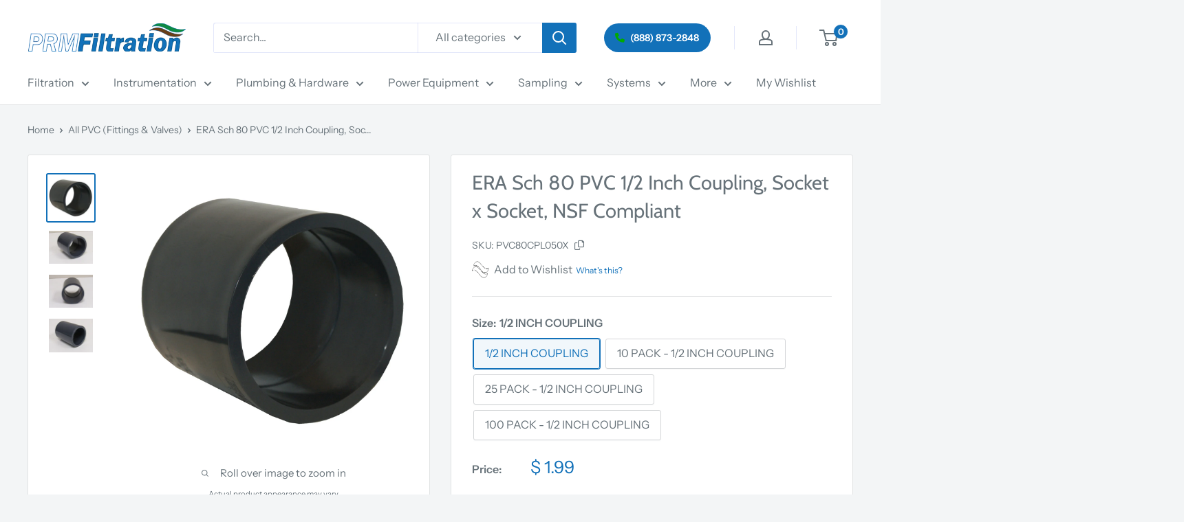

--- FILE ---
content_type: text/html; charset=utf-8
request_url: https://shop.prmfiltration.com/products/era-sch-80-pvc-straight-coupling-1-2-inch-socket-x-socket?option_values=542322753721&section_id=template--17229991149753__main
body_size: 10148
content:
<div id="shopify-section-template--17229991149753__main" class="shopify-section"><section data-section-id="template--17229991149753__main" data-section-type="product" data-section-settings="{
  &quot;showShippingEstimator&quot;: false,
  &quot;galleryTransitionEffect&quot;: &quot;fade&quot;,
  &quot;enableImageZoom&quot;: true,
  &quot;zoomEffect&quot;: &quot;outside&quot;,
  &quot;enableVideoLooping&quot;: false,
  &quot;productOptions&quot;: [&quot;Size&quot;],
  &quot;infoOverflowScroll&quot;: true,
  &quot;isQuickView&quot;: false
}">
  <div class="container container--flush">
    <div class="page__sub-header">
<nav aria-label="Breadcrumb" class="breadcrumb">
  <ol class="breadcrumb__list" role="list">
    <li class="breadcrumb__item">
      <a class="breadcrumb__link link" href="/">Home</a><svg focusable="false" class="icon icon--arrow-right " viewBox="0 0 8 12" role="presentation">
      <path stroke="currentColor" stroke-width="2" d="M2 2l4 4-4 4" fill="none" stroke-linecap="square"></path>
    </svg></li>

    <li class="breadcrumb__item"><a class="breadcrumb__link link" href="/collections/pvc-fittings-valves">All PVC (Fittings & Valves)</a><svg focusable="false" class="icon icon--arrow-right " viewBox="0 0 8 12" role="presentation">
      <path stroke="currentColor" stroke-width="2" d="M2 2l4 4-4 4" fill="none" stroke-linecap="square"></path>
    </svg></li>

    <li class="breadcrumb__item">
      <span class="breadcrumb__link" aria-current="page">ERA Sch 80 PVC 1/2 Inch Coupling, Soc...</span>
    </li>
  </ol>
</nav></div><product-rerender id="product-info-1524944437311-template--17229991149753__main" observe-form="product-form-main-1524944437311-template--17229991149753__main" allow-partial-rerender>
      <div class="product-block-list product-block-list--small">
        <div class="product-block-list__wrapper"><div class="product-block-list__item product-block-list__item--gallery">
              <div class="card">
    <div class="card__section card__section--tight">
      <div class="product-gallery product-gallery--with-thumbnails"><div class="product-gallery__carousel-wrapper">
          <div class="product-gallery__carousel product-gallery__carousel--zoomable" data-media-count="4" data-initial-media-id="3324411936831"><div class="product-gallery__carousel-item is-selected " tabindex="-1" data-media-id="3324411936831" data-media-type="image"  ><div class="product-gallery__size-limiter" style="max-width: 1500px"><div class="aspect-ratio" style="padding-bottom: 100.0%"><img src="//shop.prmfiltration.com/cdn/shop/products/couplingsquare_24ab74dc-27ae-41cd-ba30-a924639e5f80.jpg?v=1587517145&amp;width=1500" alt="ERA Sch 80 PVC Straight Coupling, 1/2 Inch Socket x Socket" srcset="//shop.prmfiltration.com/cdn/shop/products/couplingsquare_24ab74dc-27ae-41cd-ba30-a924639e5f80.jpg?v=1587517145&amp;width=400 400w, //shop.prmfiltration.com/cdn/shop/products/couplingsquare_24ab74dc-27ae-41cd-ba30-a924639e5f80.jpg?v=1587517145&amp;width=500 500w, //shop.prmfiltration.com/cdn/shop/products/couplingsquare_24ab74dc-27ae-41cd-ba30-a924639e5f80.jpg?v=1587517145&amp;width=600 600w, //shop.prmfiltration.com/cdn/shop/products/couplingsquare_24ab74dc-27ae-41cd-ba30-a924639e5f80.jpg?v=1587517145&amp;width=700 700w, //shop.prmfiltration.com/cdn/shop/products/couplingsquare_24ab74dc-27ae-41cd-ba30-a924639e5f80.jpg?v=1587517145&amp;width=800 800w, //shop.prmfiltration.com/cdn/shop/products/couplingsquare_24ab74dc-27ae-41cd-ba30-a924639e5f80.jpg?v=1587517145&amp;width=900 900w, //shop.prmfiltration.com/cdn/shop/products/couplingsquare_24ab74dc-27ae-41cd-ba30-a924639e5f80.jpg?v=1587517145&amp;width=1000 1000w, //shop.prmfiltration.com/cdn/shop/products/couplingsquare_24ab74dc-27ae-41cd-ba30-a924639e5f80.jpg?v=1587517145&amp;width=1100 1100w, //shop.prmfiltration.com/cdn/shop/products/couplingsquare_24ab74dc-27ae-41cd-ba30-a924639e5f80.jpg?v=1587517145&amp;width=1200 1200w" width="1500" height="1500" loading="lazy" class="product-gallery__image" data-zoom="//shop.prmfiltration.com/cdn/shop/products/couplingsquare_24ab74dc-27ae-41cd-ba30-a924639e5f80.jpg?v=1587517145&amp;width=1800" data-zoom-width="1500"></div>
                    </div></div><div class="product-gallery__carousel-item  " tabindex="-1" data-media-id="3324411969599" data-media-type="image"  ><div class="product-gallery__size-limiter" style="max-width: 2048px"><div class="aspect-ratio" style="padding-bottom: 75.0%"><img src="//shop.prmfiltration.com/cdn/shop/products/IMG_6599_7b7eebee-7e83-44a1-a73d-9e503fa8927d.JPG?v=1587517145&amp;width=2048" alt="ERA Sch 80 PVC Straight Coupling, 1/2 Inch Socket x Socket" srcset="//shop.prmfiltration.com/cdn/shop/products/IMG_6599_7b7eebee-7e83-44a1-a73d-9e503fa8927d.JPG?v=1587517145&amp;width=400 400w, //shop.prmfiltration.com/cdn/shop/products/IMG_6599_7b7eebee-7e83-44a1-a73d-9e503fa8927d.JPG?v=1587517145&amp;width=500 500w, //shop.prmfiltration.com/cdn/shop/products/IMG_6599_7b7eebee-7e83-44a1-a73d-9e503fa8927d.JPG?v=1587517145&amp;width=600 600w, //shop.prmfiltration.com/cdn/shop/products/IMG_6599_7b7eebee-7e83-44a1-a73d-9e503fa8927d.JPG?v=1587517145&amp;width=700 700w, //shop.prmfiltration.com/cdn/shop/products/IMG_6599_7b7eebee-7e83-44a1-a73d-9e503fa8927d.JPG?v=1587517145&amp;width=800 800w, //shop.prmfiltration.com/cdn/shop/products/IMG_6599_7b7eebee-7e83-44a1-a73d-9e503fa8927d.JPG?v=1587517145&amp;width=900 900w, //shop.prmfiltration.com/cdn/shop/products/IMG_6599_7b7eebee-7e83-44a1-a73d-9e503fa8927d.JPG?v=1587517145&amp;width=1000 1000w, //shop.prmfiltration.com/cdn/shop/products/IMG_6599_7b7eebee-7e83-44a1-a73d-9e503fa8927d.JPG?v=1587517145&amp;width=1100 1100w, //shop.prmfiltration.com/cdn/shop/products/IMG_6599_7b7eebee-7e83-44a1-a73d-9e503fa8927d.JPG?v=1587517145&amp;width=1200 1200w" width="2048" height="1536" loading="lazy" class="product-gallery__image" data-zoom="//shop.prmfiltration.com/cdn/shop/products/IMG_6599_7b7eebee-7e83-44a1-a73d-9e503fa8927d.JPG?v=1587517145&amp;width=1800" data-zoom-width="1800"></div>
                    </div></div><div class="product-gallery__carousel-item  " tabindex="-1" data-media-id="3324412002367" data-media-type="image"  ><div class="product-gallery__size-limiter" style="max-width: 2048px"><div class="aspect-ratio" style="padding-bottom: 75.0%"><img src="//shop.prmfiltration.com/cdn/shop/products/IMG_6597_16a4a6cb-f7db-4d35-b147-7a3916589a9e.JPG?v=1587517146&amp;width=2048" alt="ERA Sch 80 PVC Straight Coupling, 1/2 Inch Socket x Socket" srcset="//shop.prmfiltration.com/cdn/shop/products/IMG_6597_16a4a6cb-f7db-4d35-b147-7a3916589a9e.JPG?v=1587517146&amp;width=400 400w, //shop.prmfiltration.com/cdn/shop/products/IMG_6597_16a4a6cb-f7db-4d35-b147-7a3916589a9e.JPG?v=1587517146&amp;width=500 500w, //shop.prmfiltration.com/cdn/shop/products/IMG_6597_16a4a6cb-f7db-4d35-b147-7a3916589a9e.JPG?v=1587517146&amp;width=600 600w, //shop.prmfiltration.com/cdn/shop/products/IMG_6597_16a4a6cb-f7db-4d35-b147-7a3916589a9e.JPG?v=1587517146&amp;width=700 700w, //shop.prmfiltration.com/cdn/shop/products/IMG_6597_16a4a6cb-f7db-4d35-b147-7a3916589a9e.JPG?v=1587517146&amp;width=800 800w, //shop.prmfiltration.com/cdn/shop/products/IMG_6597_16a4a6cb-f7db-4d35-b147-7a3916589a9e.JPG?v=1587517146&amp;width=900 900w, //shop.prmfiltration.com/cdn/shop/products/IMG_6597_16a4a6cb-f7db-4d35-b147-7a3916589a9e.JPG?v=1587517146&amp;width=1000 1000w, //shop.prmfiltration.com/cdn/shop/products/IMG_6597_16a4a6cb-f7db-4d35-b147-7a3916589a9e.JPG?v=1587517146&amp;width=1100 1100w, //shop.prmfiltration.com/cdn/shop/products/IMG_6597_16a4a6cb-f7db-4d35-b147-7a3916589a9e.JPG?v=1587517146&amp;width=1200 1200w" width="2048" height="1536" loading="lazy" class="product-gallery__image" data-zoom="//shop.prmfiltration.com/cdn/shop/products/IMG_6597_16a4a6cb-f7db-4d35-b147-7a3916589a9e.JPG?v=1587517146&amp;width=1800" data-zoom-width="1800"></div>
                    </div></div><div class="product-gallery__carousel-item  " tabindex="-1" data-media-id="3324412035135" data-media-type="image"  ><div class="product-gallery__size-limiter" style="max-width: 2048px"><div class="aspect-ratio" style="padding-bottom: 75.0%"><img src="//shop.prmfiltration.com/cdn/shop/products/IMG_6591_a6f19c6c-44a2-4029-ab77-84f6003bdb6e.JPG?v=1587517146&amp;width=2048" alt="ERA Sch 80 PVC Straight Coupling, 1/2 Inch Socket x Socket" srcset="//shop.prmfiltration.com/cdn/shop/products/IMG_6591_a6f19c6c-44a2-4029-ab77-84f6003bdb6e.JPG?v=1587517146&amp;width=400 400w, //shop.prmfiltration.com/cdn/shop/products/IMG_6591_a6f19c6c-44a2-4029-ab77-84f6003bdb6e.JPG?v=1587517146&amp;width=500 500w, //shop.prmfiltration.com/cdn/shop/products/IMG_6591_a6f19c6c-44a2-4029-ab77-84f6003bdb6e.JPG?v=1587517146&amp;width=600 600w, //shop.prmfiltration.com/cdn/shop/products/IMG_6591_a6f19c6c-44a2-4029-ab77-84f6003bdb6e.JPG?v=1587517146&amp;width=700 700w, //shop.prmfiltration.com/cdn/shop/products/IMG_6591_a6f19c6c-44a2-4029-ab77-84f6003bdb6e.JPG?v=1587517146&amp;width=800 800w, //shop.prmfiltration.com/cdn/shop/products/IMG_6591_a6f19c6c-44a2-4029-ab77-84f6003bdb6e.JPG?v=1587517146&amp;width=900 900w, //shop.prmfiltration.com/cdn/shop/products/IMG_6591_a6f19c6c-44a2-4029-ab77-84f6003bdb6e.JPG?v=1587517146&amp;width=1000 1000w, //shop.prmfiltration.com/cdn/shop/products/IMG_6591_a6f19c6c-44a2-4029-ab77-84f6003bdb6e.JPG?v=1587517146&amp;width=1100 1100w, //shop.prmfiltration.com/cdn/shop/products/IMG_6591_a6f19c6c-44a2-4029-ab77-84f6003bdb6e.JPG?v=1587517146&amp;width=1200 1200w" width="2048" height="1536" loading="lazy" class="product-gallery__image" data-zoom="//shop.prmfiltration.com/cdn/shop/products/IMG_6591_a6f19c6c-44a2-4029-ab77-84f6003bdb6e.JPG?v=1587517146&amp;width=1800" data-zoom-width="1800"></div>
                    </div></div></div><span class="product-gallery__zoom-notice">
              <svg focusable="false" class="icon icon--zoom " viewBox="0 0 10 10" role="presentation">
      <path d="M7.58801492 6.8808396L9.999992 9.292784l-.70716.707208-2.41193007-2.41199543C6.15725808 8.15916409 5.24343297 8.50004 4.25 8.50004c-2.347188 0-4.249968-1.902876-4.249968-4.2501C.000032 1.902704 1.902812.000128 4.25.000128c2.347176 0 4.249956 1.902576 4.249956 4.249812 0 .99341752-.34083418 1.90724151-.91194108 2.6308996zM4.25.999992C2.455064.999992.999992 2.454944.999992 4.24994c0 1.794984 1.455072 3.249936 3.250008 3.249936 1.794924 0 3.249996-1.454952 3.249996-3.249936C7.499996 2.454944 6.044924.999992 4.25.999992z" fill="currentColor" fill-rule="evenodd"></path>
    </svg>
              <span class="hidden-pocket">Roll over image to zoom in</span>
              <span class="hidden-lap-and-up">Click on image to zoom</span>           
            </span>
            <span class="product-image-disclaimer">Actual product appearance may vary</span></div><div class="scroller">
            <div class="scroller__inner">
              <div class="product-gallery__thumbnail-list"><a href="//shop.prmfiltration.com/cdn/shop/products/couplingsquare_24ab74dc-27ae-41cd-ba30-a924639e5f80_1024x.jpg?v=1587517145" rel="noopener" class="product-gallery__thumbnail is-nav-selected " data-media-id="3324411936831" ><img src="//shop.prmfiltration.com/cdn/shop/products/couplingsquare_24ab74dc-27ae-41cd-ba30-a924639e5f80.jpg?v=1587517145&amp;width=1500" alt="ERA Sch 80 PVC Straight Coupling, 1/2 Inch Socket x Socket" srcset="//shop.prmfiltration.com/cdn/shop/products/couplingsquare_24ab74dc-27ae-41cd-ba30-a924639e5f80.jpg?v=1587517145&amp;width=130 130w, //shop.prmfiltration.com/cdn/shop/products/couplingsquare_24ab74dc-27ae-41cd-ba30-a924639e5f80.jpg?v=1587517145&amp;width=260 260w, //shop.prmfiltration.com/cdn/shop/products/couplingsquare_24ab74dc-27ae-41cd-ba30-a924639e5f80.jpg?v=1587517145&amp;width=390 390w" width="1500" height="1500" loading="lazy" sizes="130px"></a><a href="//shop.prmfiltration.com/cdn/shop/products/IMG_6599_7b7eebee-7e83-44a1-a73d-9e503fa8927d_1024x.JPG?v=1587517145" rel="noopener" class="product-gallery__thumbnail  " data-media-id="3324411969599" ><img src="//shop.prmfiltration.com/cdn/shop/products/IMG_6599_7b7eebee-7e83-44a1-a73d-9e503fa8927d.JPG?v=1587517145&amp;width=2048" alt="ERA Sch 80 PVC Straight Coupling, 1/2 Inch Socket x Socket" srcset="//shop.prmfiltration.com/cdn/shop/products/IMG_6599_7b7eebee-7e83-44a1-a73d-9e503fa8927d.JPG?v=1587517145&amp;width=130 130w, //shop.prmfiltration.com/cdn/shop/products/IMG_6599_7b7eebee-7e83-44a1-a73d-9e503fa8927d.JPG?v=1587517145&amp;width=260 260w, //shop.prmfiltration.com/cdn/shop/products/IMG_6599_7b7eebee-7e83-44a1-a73d-9e503fa8927d.JPG?v=1587517145&amp;width=390 390w" width="2048" height="1536" loading="lazy" sizes="130px"></a><a href="//shop.prmfiltration.com/cdn/shop/products/IMG_6597_16a4a6cb-f7db-4d35-b147-7a3916589a9e_1024x.JPG?v=1587517146" rel="noopener" class="product-gallery__thumbnail  " data-media-id="3324412002367" ><img src="//shop.prmfiltration.com/cdn/shop/products/IMG_6597_16a4a6cb-f7db-4d35-b147-7a3916589a9e.JPG?v=1587517146&amp;width=2048" alt="ERA Sch 80 PVC Straight Coupling, 1/2 Inch Socket x Socket" srcset="//shop.prmfiltration.com/cdn/shop/products/IMG_6597_16a4a6cb-f7db-4d35-b147-7a3916589a9e.JPG?v=1587517146&amp;width=130 130w, //shop.prmfiltration.com/cdn/shop/products/IMG_6597_16a4a6cb-f7db-4d35-b147-7a3916589a9e.JPG?v=1587517146&amp;width=260 260w, //shop.prmfiltration.com/cdn/shop/products/IMG_6597_16a4a6cb-f7db-4d35-b147-7a3916589a9e.JPG?v=1587517146&amp;width=390 390w" width="2048" height="1536" loading="lazy" sizes="130px"></a><a href="//shop.prmfiltration.com/cdn/shop/products/IMG_6591_a6f19c6c-44a2-4029-ab77-84f6003bdb6e_1024x.JPG?v=1587517146" rel="noopener" class="product-gallery__thumbnail  " data-media-id="3324412035135" ><img src="//shop.prmfiltration.com/cdn/shop/products/IMG_6591_a6f19c6c-44a2-4029-ab77-84f6003bdb6e.JPG?v=1587517146&amp;width=2048" alt="ERA Sch 80 PVC Straight Coupling, 1/2 Inch Socket x Socket" srcset="//shop.prmfiltration.com/cdn/shop/products/IMG_6591_a6f19c6c-44a2-4029-ab77-84f6003bdb6e.JPG?v=1587517146&amp;width=130 130w, //shop.prmfiltration.com/cdn/shop/products/IMG_6591_a6f19c6c-44a2-4029-ab77-84f6003bdb6e.JPG?v=1587517146&amp;width=260 260w, //shop.prmfiltration.com/cdn/shop/products/IMG_6591_a6f19c6c-44a2-4029-ab77-84f6003bdb6e.JPG?v=1587517146&amp;width=390 390w" width="2048" height="1536" loading="lazy" sizes="130px"></a></div>
            </div>
          </div><div class="pswp" tabindex="-1" role="dialog" aria-hidden="true">
            <div class="pswp__bg"></div>
            <div class="pswp__scroll-wrap">
              <div class="pswp__container">
                <div class="pswp__item"></div>
                <div class="pswp__item"></div>
                <div class="pswp__item"></div>
              </div>

              <div class="pswp__ui">
                <button class="pswp__button pswp__button--close" aria-label="Close">
                  <svg focusable="false" class="icon icon--close-2 " viewBox="0 0 12 12" role="presentation">
      <path fill-rule="evenodd" clip-rule="evenodd" d="M7.414 6l4.243 4.243-1.414 1.414L6 7.414l-4.243 4.243-1.414-1.414L4.586 6 .343 1.757 1.757.343 6 4.586 10.243.343l1.414 1.414L7.414 6z" fill="currentColor"></path>
    </svg>
                </button>

                <div class="pswp__prev-next">
                  <button class="pswp__button pswp__button--arrow--left" aria-label="Previous">
                    <svg focusable="false" class="icon icon--arrow-left " viewBox="0 0 8 12" role="presentation">
      <path stroke="currentColor" stroke-width="2" d="M6 10L2 6l4-4" fill="none" stroke-linecap="square"></path>
    </svg>
                  </button>

                  <button class="pswp__button pswp__button--arrow--right" aria-label="Next">
                    <svg focusable="false" class="icon icon--arrow-right " viewBox="0 0 8 12" role="presentation">
      <path stroke="currentColor" stroke-width="2" d="M2 2l4 4-4 4" fill="none" stroke-linecap="square"></path>
    </svg>
                  </button>
                </div>

                <div class="pswp__pagination">
                  <span class="pswp__pagination-current"></span> / <span class="pswp__pagination-count"></span>
                </div>
              </div>
            </div>
          </div></div>
    </div>
  </div>
            </div><div class="product-block-list__item product-block-list__item--info"><div class="card card--collapsed "><div id="product-zoom-template--17229991149753__main" class="product__zoom-wrapper"></div><div class="card__section">
    <product-form><form method="post" action="/cart/add" id="product-form-main-1524944437311-template--17229991149753__main" accept-charset="UTF-8" class="product-form" enctype="multipart/form-data"><input type="hidden" name="form_type" value="product" /><input type="hidden" name="utf8" value="✓" /><div class="product-info__block-item product-info__block-item--product-meta" data-block-id="product_meta" data-block-type="product-meta" ><div class="product-meta"><h1 class="product-meta__title heading h1">ERA Sch 80 PVC 1/2 Inch Coupling, Socket x Socket, NSF Compliant</h1><div class="product-meta__label-list"><span class="product-label product-label--on-sale" style="display: none">Save <span>$ -17.99</span></span></div><div class="product-meta__reference"><span class="product-meta__sku" >SKU: <span class="product-meta__sku-number">PVC80CPL050X-10EA</span>
        </span></div>
  <div class="wishlist-controls">
    <button onclick="toggleWishlist(event)" class="wishlist_button">
      <img
        src="https://cdn.shopify.com/s/files/1/0822/0771/files/waves-empty.png?v=1744737807"
        alt="Add to Wishlist"
        style="width: 25px; height: 25px;"
        class="wishlist-image"
        data-wishlist-status="not-in-wishlist"
      >
      <p class="wishlist_text">Add to Wishlist</p>
    </button>

<span class="wishlist-help">
  <span class="wishlist-help__icon" onclick="toggleWishlistExplanation(event)">What's this?</span>
  <div class="wishlist-help__module" style="display: none;">
    <p>Add items to your wishlist to save for later or share your list with others. Access your wishlist from the menu at the top, or <a class="desc-link" href="https://shop.prmfiltration.com/pages/wishlist" target="_blank">click here</a>.</p>
  </div>
</span>
  </div>
  
</div>

<hr class="card__separator">

<style>
/* Basic styling for the wishlist help icon and module */
.wishlist-help {
  position: relative;
  display: inline-block;
  margin-left: 5px;
}

.wishlist-help__icon {
  display: inline-flex; /* Keep flexbox for centering */
  justify-content: center;
  align-items: center;
  /* Remove fixed width/height and border-radius for text link look */
  width: auto; /* Allow width to be determined by content */
  height: auto; /* Allow height to be determined by content */
  border: none; /* Remove border */
  border-radius: 0; /* Remove border-radius */
  font-size: 12px; /* Slightly larger font size for readability */
  font-weight: normal; /* Less bold, more like normal text */
  cursor: pointer;
  background-color: transparent; /* Make background transparent */
  color: #1271b9; /* Make it a link color (your chosen blue) */
  transition: color 0.2s ease, text-decoration 0.2s ease; /* Transition color and underline */
  padding: 0; /* Remove padding */
  white-space: nowrap; /* Keep text on one line */
}

.wishlist-help__icon:hover {
  background-color: transparent; /* Keep background transparent on hover */
  color: #1a82ce; /* Lighter shade for hover, common for links */
  text-decoration: none; /* Remove underline on hover for a subtle effect */
}

.wishlist-help__module {
  position: absolute;
  top: 100%; /* Position below the icon */
  left: 0;
  background-color: white;
  border: 1px solid #ddd;
  padding: 10px;
  box-shadow: 0 2px 5px rgba(0,0,0,0.1);
  z-index: 10;
  width: 200px; /* Adjust width as needed */
  max-width: 250px;
  font-size: 14px;
  line-height: 1.5;
}

/* Styling for the new container */
.wishlist-controls {
  display: flex; /* Makes the children (button and span) align in a row */
  align-items: center; /* Vertically centers items if they have different heights */
  gap: 10px; /* Adds space between the button and the icon */
  margin-top: 10px; /* Adjust as needed for spacing from elements above */
  margin-bottom: 10px; /* Adjust as needed for spacing from elements below */
}
.desc-link{
  color: #1a82ce;
}
</style>
<script>
  function toggleWishlistExplanation(event) {
    const module = event.target.nextElementSibling; // Get the next sibling, which is the module
    if (module.style.display === 'none' || module.style.display === '') {
      module.style.display = 'block';
    } else {
      module.style.display = 'none';
    }
  }

  // Optional: Close module if clicked outside
  document.addEventListener('click', function(event) {
    const wishlistHelpModules = document.querySelectorAll('.wishlist-help__module');
    wishlistHelpModules.forEach(module => {
      const parentSpan = module.closest('.wishlist-help');
      if (parentSpan && !parentSpan.contains(event.target)) {
        module.style.display = 'none';
      }
    });
  });
</script></div><div class="product-info__block-item product-info__block-item--variant-selector" data-block-id="variant_selector" data-block-type="variant-selector" ><variant-picker handle="era-sch-80-pvc-straight-coupling-1-2-inch-socket-x-socket" section-id="template--17229991149753__main" form-id="product-form-main-1524944437311-template--17229991149753__main" update-url  class="product-form__variants" ><script data-variant type="application/json">{"id":13443964993599,"title":"10 PACK - 1\/2 INCH COUPLING","option1":"10 PACK - 1\/2 INCH COUPLING","option2":null,"option3":null,"sku":"PVC80CPL050X-10EA","requires_shipping":true,"taxable":true,"featured_image":null,"available":true,"name":"ERA Sch 80 PVC 1\/2 Inch Coupling, Socket x Socket, NSF Compliant - 10 PACK - 1\/2 INCH COUPLING","public_title":"10 PACK - 1\/2 INCH COUPLING","options":["10 PACK - 1\/2 INCH COUPLING"],"price":1799,"weight":227,"compare_at_price":null,"inventory_quantity":146,"inventory_management":"shopify","inventory_policy":"deny","barcode":"758576886411","requires_selling_plan":false,"selling_plan_allocations":[],"quantity_rule":{"min":1,"max":null,"increment":1}}</script><div class="product-form__option"><span class="product-form__option-name text--strong">Size: <span class="product-form__selected-value">10 PACK - 1/2 INCH COUPLING</span></span>

            <div class="block-swatch-list"><div class="block-swatch "><input class="block-swatch__radio product-form__single-selector" type="radio" name="option1" id="product-form-main-1524944437311-template--17229991149753__main-option1-1" value="542322720953" form="product-form-main-1524944437311-template--17229991149753__main"  data-option-position="1">
                    <label class="block-swatch__item" for="product-form-main-1524944437311-template--17229991149753__main-option1-1" title="1/2 INCH COUPLING">
                      <span class="block-swatch__item-text">1/2 INCH COUPLING</span>
                    </label></div><div class="block-swatch "><input class="block-swatch__radio product-form__single-selector" type="radio" name="option1" id="product-form-main-1524944437311-template--17229991149753__main-option1-2" value="542322753721" form="product-form-main-1524944437311-template--17229991149753__main" checked data-option-position="1">
                    <label class="block-swatch__item" for="product-form-main-1524944437311-template--17229991149753__main-option1-2" title="10 PACK - 1/2 INCH COUPLING">
                      <span class="block-swatch__item-text">10 PACK - 1/2 INCH COUPLING</span>
                    </label></div><div class="block-swatch "><input class="block-swatch__radio product-form__single-selector" type="radio" name="option1" id="product-form-main-1524944437311-template--17229991149753__main-option1-3" value="542322786489" form="product-form-main-1524944437311-template--17229991149753__main"  data-option-position="1">
                    <label class="block-swatch__item" for="product-form-main-1524944437311-template--17229991149753__main-option1-3" title="25 PACK - 1/2 INCH COUPLING">
                      <span class="block-swatch__item-text">25 PACK - 1/2 INCH COUPLING</span>
                    </label></div><div class="block-swatch "><input class="block-swatch__radio product-form__single-selector" type="radio" name="option1" id="product-form-main-1524944437311-template--17229991149753__main-option1-4" value="542322819257" form="product-form-main-1524944437311-template--17229991149753__main"  data-option-position="1">
                    <label class="block-swatch__item" for="product-form-main-1524944437311-template--17229991149753__main-option1-4" title="100 PACK - 1/2 INCH COUPLING">
                      <span class="block-swatch__item-text">100 PACK - 1/2 INCH COUPLING</span>
                    </label></div></div></div><div class="no-js product-form__option">
      <label class="product-form__option-name text--strong" for="product-select-1524944437311">Variant</label>

      <div class="select-wrapper select-wrapper--primary">
        <select id="product-select-1524944437311" name="id"><option   value="13442779217983" data-sku="PVC80CPL050X">1/2 INCH COUPLING - $ 1.99</option><option selected="selected"  value="13443964993599" data-sku="PVC80CPL050X-10EA">10 PACK - 1/2 INCH COUPLING - $ 17.99</option><option   value="13443974398015" data-sku="PVC80CPL050X-25EA">25 PACK - 1/2 INCH COUPLING - $ 39.99</option><option   value="13443982557247" data-sku="PVC80CPL050X-100EA">100 PACK - 1/2 INCH COUPLING - $ 69.99</option></select>
      </div>
    </div>
  </variant-picker><div class="product-form__info-list">
  <div class="product-form__info-item">
    <span class="product-form__info-title text--strong">Price:</span>

    <div class="product-form__info-content" role="region" aria-live="polite">
      
 

<div class="price-list">
  <!--hideprice metafield code-->
  
<span class="price">$ 17.99</span>
</div>
   <!--multipack sku code--><div id="cost-per-unit-container" style="margin-top: 5px; font-size: 0.9em; color: #008a00; display: none;">
      Cost per unit: <span id="cost-per-unit-value"></span>
    </div>

    <!-- Cost per foot code -->
    <div id="cost-per-foot-container" style="margin-top: 5px; font-size: 0.9em; color: #008a00; display: none;">
      Cost per foot: <span id="cost-per-foot-value"></span>
    </div><div class="product-form__price-info" style="display: none">
        <div class="unit-price-measurement">
          <span class="unit-price-measurement__price"></span>
          <span class="unit-price-measurement__separator">/ </span>

          <span class="unit-price-measurement__reference-value"></span>

          <span class="unit-price-measurement__reference-unit"></span>
        </div>
      </div></div>
  </div><div class="product-form__info-item product-form__info-item--quantity">
        <label for="template--17229991149753__main-1524944437311-quantity" class="product-form__info-title text--strong">Quantity:</label>

        <div class="product-form__info-content"><div class="product-form__quantity-with-rules">
            <quantity-picker class="quantity-selector quantity-selector--product">
              <button type="button" class="quantity-selector__button" data-action="decrease-picker-quantity" aria-label="Decrease quantity" title="Decrease quantity"><svg focusable="false" class="icon icon--minus " viewBox="0 0 10 2" role="presentation">
      <path d="M10 0v2H0V0z" fill="currentColor"></path>
    </svg></button>
              <input id="template--17229991149753__main-1524944437311-quantity" type="number" name="quantity" aria-label="Quantity" class="quantity-selector__value" inputmode="numeric" value="1" step="1" min="1" >
              <button type="button" class="quantity-selector__button" data-action="increase-picker-quantity" aria-label="Increase quantity" title="Increase quantity"><svg focusable="false" class="icon icon--plus " viewBox="0 0 10 10" role="presentation">
      <path d="M6 4h4v2H6v4H4V6H0V4h4V0h2v4z" fill="currentColor" fill-rule="evenodd"></path>
    </svg></button>
            </quantity-picker></div>
        </div>
      </div></div>

<script>
document.addEventListener('DOMContentLoaded', function() {
  function toggleBuyButtonVisibility() {
    const priceElement = document.querySelector(".price-list span");
    const button = document.querySelector(".product-form__add-button");

    if (priceElement && priceElement.textContent.trim() === "Please contact us for pricing") {
      if (button) {
        button.style.display = "none";
      }
    } else {
      if (button) {
        button.style.display = "";
      }
    }
  }

 function updateCostPerUnitDisplay(sku, price) {
    const costPerUnitContainer = document.getElementById('cost-per-unit-container');
    const costPerUnitValueSpan = document.getElementById('cost-per-unit-value');

    const exceptionSkus = [
      "PVC80BVTU050X/PVC80BVTUNPTEND050X-2EA",
      "PVC80BVTU075X/PVC80BVTUNPTEND075X-2EA",
      "PVC80BVTU100X/PVC80BVTUNPTEND100X-2EA",
      "PVC80BVTU125X/PVC80BVTUNPTEND125X-2EA",
      "PVC80BVTU150X/PVC80BVTUNPTEND150X-2EA",
      "PVC80BVTU200X/PVC80BVTUNPTEND200X-2EA",
      "PVC80BVTU250X/PVC80BVTUNPTEND250X-2EA",
      "PVC80BVTU300X/PVC80BVTUNPTEND300X-2EA",
      "PVC80BVTU400X/PVC80BVTUNPTEND400X-2EA",
      "GEXPSANCHVITON200X/TSIFABEXPANRING200-2EA",
      "GEXPSANCHVITON250X/TSIFABEXPANRING250-2EA",
      "GEXPSANCHVITON300X/TSIFABEXPANRING300-2EA",
      "GEXPSANCHVITON400X/TSIFABEXPANRING400-2EA",
      "GEXPSANCHVITON0600X/TSIFABEXPANRING600-2EA",
      "GEXPSANCHVITON0800X/TSIFABEXPANRING800-2EA"
    ];

    if (costPerUnitContainer && costPerUnitValueSpan && sku) {
      // Check if the current SKU is in the exception list
      if (exceptionSkus.includes(sku)) {
        costPerUnitContainer.style.display = 'none'; // Hide for exceptions
        return; // Exit the function. Don't calculate cost per unit
      }

      // Proceed with cost per unit calculation for non-exceptions
      if (/-(\d+)ea$/i.test(sku)) {
        const quantity = parseInt(sku.match(/-(\d+)ea$/i)[1], 10);
        console.log('Quantity extracted:', quantity);
        if (!isNaN(quantity) && quantity > 0 && typeof price === 'number') {
          const costPerItem = price / quantity;
          const formattedPrice = formatCurrency(costPerItem, theme.moneyFormat);
          costPerUnitValueSpan.textContent = formattedPrice;
          costPerUnitContainer.style.display = 'block';
        } else {
          costPerUnitContainer.style.display = 'none';
        }
      } else {
        costPerUnitContainer.style.display = 'none';
      }
    } else {
      costPerUnitContainer.style.display = 'none';
    }
  }

  function updateCostPerFootDisplay(sku, price) {
    // Get the container and value elements from the DOM.
    const costPerFootContainer = document.getElementById('cost-per-foot-container');
    const costPerFootValueSpan = document.getElementById('cost-per-foot-value');

    // This is the "allowlist" of SKUs for which price-per-foot should be calculated.
    const tubingSkus = [
        "HSLDPE017X025100FT", "HSLDPE017X025200FT", "HSLDPE017X025500FT", "HSLDPE017X0251000FT",
        "HSLDPE025X038100FT", "HSLDPE025X038200FT", "HSLDPE025X038500FT", "HSLDPE025X0381000FT",
        "HSLDPE038X050100FT", "HSLDPE038X050200FT", "HSLDPE038X050500FT", "HSLDPE050X058100FT",
        "HSLDPE050X058200FT", "HSLDPE050X058500FT", "HSHDPE017X025100FT", "HSHDPE017X025200FT",
        "HSHDPE017X025500FT", "HSHDPE017X0251000FT", "HSHDPE025X038100FT", "HSHDPE025X038200FT",
        "HSHDPE025X038500FT", "HSHDPE025X0381000FT", "HSHDPE038X050100FT", "HSHDPE038X050200FT",
        "HSHDPE038X050500FT", "HSHDPE050X058100FT", "HSHDPE050X058200FT", "HSHDPE050X058500FT"
    ];

    // Ensure the required DOM elements and SKU exist before proceeding.
    if (costPerFootContainer && costPerFootValueSpan && sku) {
        // First, check if the current SKU is in our specific list.
        if (!tubingSkus.includes(sku)) {
            // If it's not in the list, hide the container and stop.
            costPerFootContainer.style.display = 'none';
            return;
        }

        // CORRECTED Regular Expression:
        // This looks for one of two patterns right before "FT":
        // 1. A '1' followed by exactly 3 digits (for 1000ft lengths)
        // OR (|)
        // 2. Exactly 3 digits (for 100ft, 200ft, 500ft lengths)
        const lengthRegex = /(1\d{3}|\d{3})FT$/i;
        const match = sku.match(lengthRegex);

        // Check if the SKU matches the expected format.
        if (match && match[1]) {
            // Extract the length (e.g., "100" or "1000") and convert it to an integer.
            const length = parseInt(match[1], 10);

            // Check if length is a valid number greater than 0 and price is a number.
            if (!isNaN(length) && length > 0 && typeof price === 'number') {
                // Calculate the cost per foot.
                const costPerFoot = price / length;
                // Format the calculated cost using the provided currency formatter.
                // Assumes a global 'theme.moneyFormat' is available.
                const formattedPrice = formatCurrency(costPerFoot, theme.moneyFormat);

                // Update the display with the new value and make it visible.
                costPerFootValueSpan.textContent = formattedPrice;
                costPerFootContainer.style.display = 'block';
            } else {
                // Hide the container if length or price is invalid.
                costPerFootContainer.style.display = 'none';
            }
        } else {
            // Hide the container if the SKU does not match the format.
            costPerFootContainer.style.display = 'none';
        }
    } else if (costPerFootContainer) {
        // Hide the container if the required elements or SKU are not found.
        costPerFootContainer.style.display = 'none';
    }
}

 function formatCurrency(price, moneyFormat) {
    const centsAmount = Math.round(price * 100);
    let formatted = moneyFormat;

    const placeholderRegex = /\{\{\s*(\w+)\s*\}\}/g;
    const formatString = (format) => {
      return format.replace(placeholderRegex, (_, token) => {
        if (token === 'amount') {
          return (centsAmount / 100).toFixed(2); // Ensure two decimal places
        } else if (token === 'amount_no_decimals') {
          return Math.floor(centsAmount / 100);
        } else if (token === 'amount_with_comma_separator') {
          return (centsAmount / 100).toFixed(2).toString().replace('.', ',');
        } else if (token === 'amount_no_decimals_with_comma_separator') {
          return Math.floor(centsAmount / 100).toString().replace('.', ',');
        }
        return '';
      });
    };

    formatted = formatString(formatted);

    return formatted;
  }

 // Run on initial page load
toggleBuyButtonVisibility();
const initialSelectedVariant = JSON.parse(document.querySelector('script[data-variant]').textContent);
const initialSku = initialSelectedVariant ? initialSelectedVariant.sku : null;
const initialPrice = initialSelectedVariant ? initialSelectedVariant.price / 100 : null; // Price is in cents
updateCostPerUnitDisplay(initialSku, initialPrice);
updateCostPerFootDisplay(initialSku, initialPrice); // <-- ADD THIS

document.addEventListener('variant:change', function(event) {
  setTimeout(() => {
    toggleBuyButtonVisibility();
    const newVariant = event.detail.variant;
    const sku = newVariant ? newVariant.sku : null;
    const price = newVariant ? newVariant.price / 100 : null; // Price is in cents
    updateCostPerUnitDisplay(sku, price);
    updateCostPerFootDisplay(sku, price); // <-- AND ADD THIS
  }, 100);
});
});
</script></div><div class="product-info__block-item product-info__block-item--buy-buttons" data-block-id="buy_buttons" data-block-type="buy-buttons" ><div class="product-form__buy-buttons" ><div class="product-form__payment-container"><button type="submit" class="product-form__add-button button button--primary" data-action="add-to-cart">Add to cart</button></div>
</div>
</div><div class="product-info__block-item product-info__block-item--description" data-block-id="description" data-block-type="description" ></div><input type="hidden" name="product-id" value="1524944437311" /><input type="hidden" name="section-id" value="template--17229991149753__main" /></form></product-form><div class="product-info__often-bought-with"></div>
  </div>
</div>

  
    <div class="button-backtocol" style="text-align: center; margin-bottom: 15px;">
      <a href="/collections/pvc-fittings-valves" class="return-link" style="font-size: 18px; font-weight: bold; display: inline-block; margin-bottom: 10px; color: #1271b9;">
        &larr; View All  PVC (Fittings & Valves)
      </a>
    </div>
  

  <!--short description metafield code.  Show if present, hide if not-->

</div><div class="product-block-list__item product-block-list__item--description" >
    
    <div class="product-tabs-container">
      <!-- Tab Navigation -->
      <ul class="product-tabs-nav">
        <li class="active" data-tab="desc">Description</li>
        <li data-tab="warranty">Warranty</li>
        <li data-tab="shipping">Shipping & Delivery</li>
        <li data-tab="exchanges">Exchanges</li>
      </ul>

      <!-- Tab Content -->
      <div class="product-tabs-content">
        <!-- description -->
        <div id="desc" class="tab-content active"><div><span color="#ff0010" size="4" style="color: #ff0010; font-size: large;"><b>SCH 80 PVC COUPLING, SOCKET</b></span></div>
<div>
<div><span color="#ff0010" size="4">Schedule 80 PVC Straight Couplings<span> </span><span data-mce-fragment="1">are a small part that connects or "couples" one part to another, usually permanently.</span></span></div>
<div>
<ul>
<li>Type: Schedule 80 Fitting<br>
</li>
<li>Style: Straight Coupling</li>
<li>Schedule: Schedule 80</li>
<li>Size: 1/2"</li>
<li>Connection Type: Socket</li>
<li>Material: PVC<br>
</li>
<li>Color: Gray</li>
<li>Maximum Temperature 140° F</li>
</ul>
<p><span>Product is Certified to meet NSF/ANSI 14, 61, and 372 standards and conforms to the lead content requirements for “lead free” plumbing as defined by California, Vermont, Maryland, and Louisiana state laws and the U.S. Safe Drinking Water Act. NSF mark may not be present on item.</span></p>
</div>
</div></div>
        <!--Warranty-->
        <div id="warranty" class="tab-content">
          <div style="font-size: 1.17em; font-weight: bold; margin-bottom: 10px;">LIMITED WARRANTY FOR ALL PRM PRODUCTS.</div><br>

<p>A. If not satisfied with a PRM product for any reason, customers should contact PRM. Returns submitted within 30 days of the original invoice and must be in original packaging and in new condition. Please contact PRM to provide additional information regarding a return.</p>

<p>B. PRM Limited Warranties are applicable to PRM branded products, non-transferable, and warrant against manufacturer defects in workmanship and materials under normal use for 1 year after the date of the PRM invoice unless otherwise stated. If PRM approves the product is accepted for return during the limited warranty period, PRM may repair, replace, or refund the amount paid by the customer.</p>

<p>C. Non-PRM branded products retain their manufacturer's warranty. Customer should contact the manufacturer for warranty service.</p>

<p>D. PRM is not liable for claims arising out of product misuse, improper product selection, improper installation, and/or product modification. PRM's liability in all events is limited to the purchase price paid for the product.</p>
        </div>
        
        <!--Shipping-->
        <div id="shipping" class="tab-content"><div style="font-size: 1.17em; font-weight: bold; margin-bottom: 10px;">SHIPPING & DELIVERY</div> 
Orders are normally shipped from our facility in North Carolina within 1-2 business days after the payment is made.
It is very important that the correct shipping address is entered at checkout. We are not responsible for incorrect or undeliverable addresses. 
Shipping is automatically calculated using current published rates. Buyer pays all shipping charges.
Most orders will ship via USPS, UPS, or Fedex depending on size and weight. We reserve the right to choose which carrier we ship through to offer you the lowest available rate.
Due to the size and weight of certain item(s) sometimes we cannot ship using our usual methods (UPS , USPS etc.) We are very experienced with shipments of various sizes and weights, and have longstanding relationships with motor freight carriers, so generally get a very good rate. We will be happy to get a freight shipping quote for oversized/overweight items before the purchase is completed. 
For an accurate quote, please provide: 
Shipping Address with Zip
Whether delivery address is commercial or residential
If there is a loading/unloading dock and equipment (forklift) available onsite
Every effort is made to expedite your delivery. However, once the item is shipped, delivery time is out of our control.<br><br>
The vast majority of PRM products ship directly from our facility within one business day. High value items such as blowers, pumps, and fans may have extended lead times due to global supply. Please consider contacting PRM prior to your purchase if it's necessary to know an exact delivery date and time. <br><br>
              IMPORTANT: All goods must be inspected immediately upon delivery. Any shipping damage, missing items, or product defects must be reported to both PRM Filtration and the shipping carrier within 24 hours of delivery. Failure to report issues within this timeframe may result in your claim being denied. Please retain all original packaging materials, as they may be required for filing a damage claim.
        </div>

        <!--Exchanges-->
        <div id="exchanges" class="tab-content">
          <div style="font-size: 1.17em; font-weight: bold; margin-bottom: 10px;">EXCHANGES:</div>We will replace items if they are defective or damaged. If you need to exchange defective or damaged items, contact us by email and send item to <br>
          <br>
          Product Recovery Management, Inc. Returns/Exchanges<br>
          200 20th Street<br>
          Butner, North Carolina 27509.<br>
          <br>
          <strong>Do not send us a damaged or defective item for exchange prior to contacting us. We will then contact you regarding your return. We cannot accept exchanges unless we have responded to your request.</strong>
          </div>
      </div>
    </div>
    
  </div>

</div>
      </div>
    </product-rerender>
  </div>
</section>
<template>
  <section data-section-id="template--17229991149753__main" data-section-type="product-quick-view" data-section-settings="{
  &quot;showShippingEstimator&quot;: false,
  &quot;galleryTransitionEffect&quot;: &quot;fade&quot;,
  &quot;enableImageZoom&quot;: true,
  &quot;zoomEffect&quot;: &quot;outside&quot;,
  &quot;enableVideoLooping&quot;: false,
  &quot;infoOverflowScroll&quot;: false,
  &quot;productOptions&quot;: [&quot;Size&quot;],
  &quot;isQuickView&quot;: true
}">
    <product-rerender id="quick-buy-modal-content" observe-form="product-form-quick-buy-1524944437311-template--17229991149753__main" allow-partial-rerender>
      <div class="featured-product"><div class="card">
    <div class="card__section card__section--tight">
      <div class="product-gallery product-gallery--with-thumbnails"><div class="product-gallery__carousel-wrapper">
          <div class="product-gallery__carousel product-gallery__carousel--zoomable" data-media-count="4" data-initial-media-id="3324411936831"><div class="product-gallery__carousel-item is-selected " tabindex="-1" data-media-id="3324411936831" data-media-type="image"  ><div class="product-gallery__size-limiter" style="max-width: 1500px"><div class="aspect-ratio" style="padding-bottom: 100.0%"><img src="//shop.prmfiltration.com/cdn/shop/products/couplingsquare_24ab74dc-27ae-41cd-ba30-a924639e5f80.jpg?v=1587517145&amp;width=1500" alt="ERA Sch 80 PVC Straight Coupling, 1/2 Inch Socket x Socket" srcset="//shop.prmfiltration.com/cdn/shop/products/couplingsquare_24ab74dc-27ae-41cd-ba30-a924639e5f80.jpg?v=1587517145&amp;width=400 400w, //shop.prmfiltration.com/cdn/shop/products/couplingsquare_24ab74dc-27ae-41cd-ba30-a924639e5f80.jpg?v=1587517145&amp;width=500 500w, //shop.prmfiltration.com/cdn/shop/products/couplingsquare_24ab74dc-27ae-41cd-ba30-a924639e5f80.jpg?v=1587517145&amp;width=600 600w, //shop.prmfiltration.com/cdn/shop/products/couplingsquare_24ab74dc-27ae-41cd-ba30-a924639e5f80.jpg?v=1587517145&amp;width=700 700w, //shop.prmfiltration.com/cdn/shop/products/couplingsquare_24ab74dc-27ae-41cd-ba30-a924639e5f80.jpg?v=1587517145&amp;width=800 800w, //shop.prmfiltration.com/cdn/shop/products/couplingsquare_24ab74dc-27ae-41cd-ba30-a924639e5f80.jpg?v=1587517145&amp;width=900 900w, //shop.prmfiltration.com/cdn/shop/products/couplingsquare_24ab74dc-27ae-41cd-ba30-a924639e5f80.jpg?v=1587517145&amp;width=1000 1000w, //shop.prmfiltration.com/cdn/shop/products/couplingsquare_24ab74dc-27ae-41cd-ba30-a924639e5f80.jpg?v=1587517145&amp;width=1100 1100w, //shop.prmfiltration.com/cdn/shop/products/couplingsquare_24ab74dc-27ae-41cd-ba30-a924639e5f80.jpg?v=1587517145&amp;width=1200 1200w" width="1500" height="1500" loading="lazy" class="product-gallery__image" data-zoom="//shop.prmfiltration.com/cdn/shop/products/couplingsquare_24ab74dc-27ae-41cd-ba30-a924639e5f80.jpg?v=1587517145&amp;width=1800" data-zoom-width="1500"></div>
                    </div></div><div class="product-gallery__carousel-item  " tabindex="-1" data-media-id="3324411969599" data-media-type="image"  ><div class="product-gallery__size-limiter" style="max-width: 2048px"><div class="aspect-ratio" style="padding-bottom: 75.0%"><img src="//shop.prmfiltration.com/cdn/shop/products/IMG_6599_7b7eebee-7e83-44a1-a73d-9e503fa8927d.JPG?v=1587517145&amp;width=2048" alt="ERA Sch 80 PVC Straight Coupling, 1/2 Inch Socket x Socket" srcset="//shop.prmfiltration.com/cdn/shop/products/IMG_6599_7b7eebee-7e83-44a1-a73d-9e503fa8927d.JPG?v=1587517145&amp;width=400 400w, //shop.prmfiltration.com/cdn/shop/products/IMG_6599_7b7eebee-7e83-44a1-a73d-9e503fa8927d.JPG?v=1587517145&amp;width=500 500w, //shop.prmfiltration.com/cdn/shop/products/IMG_6599_7b7eebee-7e83-44a1-a73d-9e503fa8927d.JPG?v=1587517145&amp;width=600 600w, //shop.prmfiltration.com/cdn/shop/products/IMG_6599_7b7eebee-7e83-44a1-a73d-9e503fa8927d.JPG?v=1587517145&amp;width=700 700w, //shop.prmfiltration.com/cdn/shop/products/IMG_6599_7b7eebee-7e83-44a1-a73d-9e503fa8927d.JPG?v=1587517145&amp;width=800 800w, //shop.prmfiltration.com/cdn/shop/products/IMG_6599_7b7eebee-7e83-44a1-a73d-9e503fa8927d.JPG?v=1587517145&amp;width=900 900w, //shop.prmfiltration.com/cdn/shop/products/IMG_6599_7b7eebee-7e83-44a1-a73d-9e503fa8927d.JPG?v=1587517145&amp;width=1000 1000w, //shop.prmfiltration.com/cdn/shop/products/IMG_6599_7b7eebee-7e83-44a1-a73d-9e503fa8927d.JPG?v=1587517145&amp;width=1100 1100w, //shop.prmfiltration.com/cdn/shop/products/IMG_6599_7b7eebee-7e83-44a1-a73d-9e503fa8927d.JPG?v=1587517145&amp;width=1200 1200w" width="2048" height="1536" loading="lazy" class="product-gallery__image" data-zoom="//shop.prmfiltration.com/cdn/shop/products/IMG_6599_7b7eebee-7e83-44a1-a73d-9e503fa8927d.JPG?v=1587517145&amp;width=1800" data-zoom-width="1800"></div>
                    </div></div><div class="product-gallery__carousel-item  " tabindex="-1" data-media-id="3324412002367" data-media-type="image"  ><div class="product-gallery__size-limiter" style="max-width: 2048px"><div class="aspect-ratio" style="padding-bottom: 75.0%"><img src="//shop.prmfiltration.com/cdn/shop/products/IMG_6597_16a4a6cb-f7db-4d35-b147-7a3916589a9e.JPG?v=1587517146&amp;width=2048" alt="ERA Sch 80 PVC Straight Coupling, 1/2 Inch Socket x Socket" srcset="//shop.prmfiltration.com/cdn/shop/products/IMG_6597_16a4a6cb-f7db-4d35-b147-7a3916589a9e.JPG?v=1587517146&amp;width=400 400w, //shop.prmfiltration.com/cdn/shop/products/IMG_6597_16a4a6cb-f7db-4d35-b147-7a3916589a9e.JPG?v=1587517146&amp;width=500 500w, //shop.prmfiltration.com/cdn/shop/products/IMG_6597_16a4a6cb-f7db-4d35-b147-7a3916589a9e.JPG?v=1587517146&amp;width=600 600w, //shop.prmfiltration.com/cdn/shop/products/IMG_6597_16a4a6cb-f7db-4d35-b147-7a3916589a9e.JPG?v=1587517146&amp;width=700 700w, //shop.prmfiltration.com/cdn/shop/products/IMG_6597_16a4a6cb-f7db-4d35-b147-7a3916589a9e.JPG?v=1587517146&amp;width=800 800w, //shop.prmfiltration.com/cdn/shop/products/IMG_6597_16a4a6cb-f7db-4d35-b147-7a3916589a9e.JPG?v=1587517146&amp;width=900 900w, //shop.prmfiltration.com/cdn/shop/products/IMG_6597_16a4a6cb-f7db-4d35-b147-7a3916589a9e.JPG?v=1587517146&amp;width=1000 1000w, //shop.prmfiltration.com/cdn/shop/products/IMG_6597_16a4a6cb-f7db-4d35-b147-7a3916589a9e.JPG?v=1587517146&amp;width=1100 1100w, //shop.prmfiltration.com/cdn/shop/products/IMG_6597_16a4a6cb-f7db-4d35-b147-7a3916589a9e.JPG?v=1587517146&amp;width=1200 1200w" width="2048" height="1536" loading="lazy" class="product-gallery__image" data-zoom="//shop.prmfiltration.com/cdn/shop/products/IMG_6597_16a4a6cb-f7db-4d35-b147-7a3916589a9e.JPG?v=1587517146&amp;width=1800" data-zoom-width="1800"></div>
                    </div></div><div class="product-gallery__carousel-item  " tabindex="-1" data-media-id="3324412035135" data-media-type="image"  ><div class="product-gallery__size-limiter" style="max-width: 2048px"><div class="aspect-ratio" style="padding-bottom: 75.0%"><img src="//shop.prmfiltration.com/cdn/shop/products/IMG_6591_a6f19c6c-44a2-4029-ab77-84f6003bdb6e.JPG?v=1587517146&amp;width=2048" alt="ERA Sch 80 PVC Straight Coupling, 1/2 Inch Socket x Socket" srcset="//shop.prmfiltration.com/cdn/shop/products/IMG_6591_a6f19c6c-44a2-4029-ab77-84f6003bdb6e.JPG?v=1587517146&amp;width=400 400w, //shop.prmfiltration.com/cdn/shop/products/IMG_6591_a6f19c6c-44a2-4029-ab77-84f6003bdb6e.JPG?v=1587517146&amp;width=500 500w, //shop.prmfiltration.com/cdn/shop/products/IMG_6591_a6f19c6c-44a2-4029-ab77-84f6003bdb6e.JPG?v=1587517146&amp;width=600 600w, //shop.prmfiltration.com/cdn/shop/products/IMG_6591_a6f19c6c-44a2-4029-ab77-84f6003bdb6e.JPG?v=1587517146&amp;width=700 700w, //shop.prmfiltration.com/cdn/shop/products/IMG_6591_a6f19c6c-44a2-4029-ab77-84f6003bdb6e.JPG?v=1587517146&amp;width=800 800w, //shop.prmfiltration.com/cdn/shop/products/IMG_6591_a6f19c6c-44a2-4029-ab77-84f6003bdb6e.JPG?v=1587517146&amp;width=900 900w, //shop.prmfiltration.com/cdn/shop/products/IMG_6591_a6f19c6c-44a2-4029-ab77-84f6003bdb6e.JPG?v=1587517146&amp;width=1000 1000w, //shop.prmfiltration.com/cdn/shop/products/IMG_6591_a6f19c6c-44a2-4029-ab77-84f6003bdb6e.JPG?v=1587517146&amp;width=1100 1100w, //shop.prmfiltration.com/cdn/shop/products/IMG_6591_a6f19c6c-44a2-4029-ab77-84f6003bdb6e.JPG?v=1587517146&amp;width=1200 1200w" width="2048" height="1536" loading="lazy" class="product-gallery__image" data-zoom="//shop.prmfiltration.com/cdn/shop/products/IMG_6591_a6f19c6c-44a2-4029-ab77-84f6003bdb6e.JPG?v=1587517146&amp;width=1800" data-zoom-width="1800"></div>
                    </div></div></div><span class="product-gallery__zoom-notice">
              <svg focusable="false" class="icon icon--zoom " viewBox="0 0 10 10" role="presentation">
      <path d="M7.58801492 6.8808396L9.999992 9.292784l-.70716.707208-2.41193007-2.41199543C6.15725808 8.15916409 5.24343297 8.50004 4.25 8.50004c-2.347188 0-4.249968-1.902876-4.249968-4.2501C.000032 1.902704 1.902812.000128 4.25.000128c2.347176 0 4.249956 1.902576 4.249956 4.249812 0 .99341752-.34083418 1.90724151-.91194108 2.6308996zM4.25.999992C2.455064.999992.999992 2.454944.999992 4.24994c0 1.794984 1.455072 3.249936 3.250008 3.249936 1.794924 0 3.249996-1.454952 3.249996-3.249936C7.499996 2.454944 6.044924.999992 4.25.999992z" fill="currentColor" fill-rule="evenodd"></path>
    </svg>
              <span class="hidden-pocket">Roll over image to zoom in</span>
              <span class="hidden-lap-and-up">Click on image to zoom</span>           
            </span>
            <span class="product-image-disclaimer">Actual product appearance may vary</span></div><div class="scroller">
            <div class="scroller__inner">
              <div class="product-gallery__thumbnail-list"><a href="//shop.prmfiltration.com/cdn/shop/products/couplingsquare_24ab74dc-27ae-41cd-ba30-a924639e5f80_1024x.jpg?v=1587517145" rel="noopener" class="product-gallery__thumbnail is-nav-selected " data-media-id="3324411936831" ><img src="//shop.prmfiltration.com/cdn/shop/products/couplingsquare_24ab74dc-27ae-41cd-ba30-a924639e5f80.jpg?v=1587517145&amp;width=1500" alt="ERA Sch 80 PVC Straight Coupling, 1/2 Inch Socket x Socket" srcset="//shop.prmfiltration.com/cdn/shop/products/couplingsquare_24ab74dc-27ae-41cd-ba30-a924639e5f80.jpg?v=1587517145&amp;width=130 130w, //shop.prmfiltration.com/cdn/shop/products/couplingsquare_24ab74dc-27ae-41cd-ba30-a924639e5f80.jpg?v=1587517145&amp;width=260 260w, //shop.prmfiltration.com/cdn/shop/products/couplingsquare_24ab74dc-27ae-41cd-ba30-a924639e5f80.jpg?v=1587517145&amp;width=390 390w" width="1500" height="1500" loading="lazy" sizes="130px"></a><a href="//shop.prmfiltration.com/cdn/shop/products/IMG_6599_7b7eebee-7e83-44a1-a73d-9e503fa8927d_1024x.JPG?v=1587517145" rel="noopener" class="product-gallery__thumbnail  " data-media-id="3324411969599" ><img src="//shop.prmfiltration.com/cdn/shop/products/IMG_6599_7b7eebee-7e83-44a1-a73d-9e503fa8927d.JPG?v=1587517145&amp;width=2048" alt="ERA Sch 80 PVC Straight Coupling, 1/2 Inch Socket x Socket" srcset="//shop.prmfiltration.com/cdn/shop/products/IMG_6599_7b7eebee-7e83-44a1-a73d-9e503fa8927d.JPG?v=1587517145&amp;width=130 130w, //shop.prmfiltration.com/cdn/shop/products/IMG_6599_7b7eebee-7e83-44a1-a73d-9e503fa8927d.JPG?v=1587517145&amp;width=260 260w, //shop.prmfiltration.com/cdn/shop/products/IMG_6599_7b7eebee-7e83-44a1-a73d-9e503fa8927d.JPG?v=1587517145&amp;width=390 390w" width="2048" height="1536" loading="lazy" sizes="130px"></a><a href="//shop.prmfiltration.com/cdn/shop/products/IMG_6597_16a4a6cb-f7db-4d35-b147-7a3916589a9e_1024x.JPG?v=1587517146" rel="noopener" class="product-gallery__thumbnail  " data-media-id="3324412002367" ><img src="//shop.prmfiltration.com/cdn/shop/products/IMG_6597_16a4a6cb-f7db-4d35-b147-7a3916589a9e.JPG?v=1587517146&amp;width=2048" alt="ERA Sch 80 PVC Straight Coupling, 1/2 Inch Socket x Socket" srcset="//shop.prmfiltration.com/cdn/shop/products/IMG_6597_16a4a6cb-f7db-4d35-b147-7a3916589a9e.JPG?v=1587517146&amp;width=130 130w, //shop.prmfiltration.com/cdn/shop/products/IMG_6597_16a4a6cb-f7db-4d35-b147-7a3916589a9e.JPG?v=1587517146&amp;width=260 260w, //shop.prmfiltration.com/cdn/shop/products/IMG_6597_16a4a6cb-f7db-4d35-b147-7a3916589a9e.JPG?v=1587517146&amp;width=390 390w" width="2048" height="1536" loading="lazy" sizes="130px"></a><a href="//shop.prmfiltration.com/cdn/shop/products/IMG_6591_a6f19c6c-44a2-4029-ab77-84f6003bdb6e_1024x.JPG?v=1587517146" rel="noopener" class="product-gallery__thumbnail  " data-media-id="3324412035135" ><img src="//shop.prmfiltration.com/cdn/shop/products/IMG_6591_a6f19c6c-44a2-4029-ab77-84f6003bdb6e.JPG?v=1587517146&amp;width=2048" alt="ERA Sch 80 PVC Straight Coupling, 1/2 Inch Socket x Socket" srcset="//shop.prmfiltration.com/cdn/shop/products/IMG_6591_a6f19c6c-44a2-4029-ab77-84f6003bdb6e.JPG?v=1587517146&amp;width=130 130w, //shop.prmfiltration.com/cdn/shop/products/IMG_6591_a6f19c6c-44a2-4029-ab77-84f6003bdb6e.JPG?v=1587517146&amp;width=260 260w, //shop.prmfiltration.com/cdn/shop/products/IMG_6591_a6f19c6c-44a2-4029-ab77-84f6003bdb6e.JPG?v=1587517146&amp;width=390 390w" width="2048" height="1536" loading="lazy" sizes="130px"></a></div>
            </div>
          </div><div class="pswp" tabindex="-1" role="dialog" aria-hidden="true">
            <div class="pswp__bg"></div>
            <div class="pswp__scroll-wrap">
              <div class="pswp__container">
                <div class="pswp__item"></div>
                <div class="pswp__item"></div>
                <div class="pswp__item"></div>
              </div>

              <div class="pswp__ui">
                <button class="pswp__button pswp__button--close" aria-label="Close">
                  <svg focusable="false" class="icon icon--close-2 " viewBox="0 0 12 12" role="presentation">
      <path fill-rule="evenodd" clip-rule="evenodd" d="M7.414 6l4.243 4.243-1.414 1.414L6 7.414l-4.243 4.243-1.414-1.414L4.586 6 .343 1.757 1.757.343 6 4.586 10.243.343l1.414 1.414L7.414 6z" fill="currentColor"></path>
    </svg>
                </button>

                <div class="pswp__prev-next">
                  <button class="pswp__button pswp__button--arrow--left" aria-label="Previous">
                    <svg focusable="false" class="icon icon--arrow-left " viewBox="0 0 8 12" role="presentation">
      <path stroke="currentColor" stroke-width="2" d="M6 10L2 6l4-4" fill="none" stroke-linecap="square"></path>
    </svg>
                  </button>

                  <button class="pswp__button pswp__button--arrow--right" aria-label="Next">
                    <svg focusable="false" class="icon icon--arrow-right " viewBox="0 0 8 12" role="presentation">
      <path stroke="currentColor" stroke-width="2" d="M2 2l4 4-4 4" fill="none" stroke-linecap="square"></path>
    </svg>
                  </button>
                </div>

                <div class="pswp__pagination">
                  <span class="pswp__pagination-current"></span> / <span class="pswp__pagination-count"></span>
                </div>
              </div>
            </div>
          </div></div>
    </div>
  </div><div class="card card--collapsed "><div id="product-zoom-template--17229991149753__main" class="product__zoom-wrapper"></div><div class="card__section">
    <product-form><form method="post" action="/cart/add" id="product-form-quick-buy-1524944437311-template--17229991149753__main" accept-charset="UTF-8" class="product-form" enctype="multipart/form-data"><input type="hidden" name="form_type" value="product" /><input type="hidden" name="utf8" value="✓" /><div class="product-info__block-item product-info__block-item--product-meta" data-block-id="product_meta" data-block-type="product-meta" ><div class="product-meta"><h3 class="product-meta__title heading h2">
      <a href="/products/era-sch-80-pvc-straight-coupling-1-2-inch-socket-x-socket">ERA Sch 80 PVC 1/2 Inch Coupling, Socket x Socket, NSF Compliant</a>
    </h3><div class="product-meta__label-list"><span class="product-label product-label--on-sale" style="display: none">Save <span>$ -17.99</span></span></div><div class="product-meta__reference"><span class="product-meta__sku" >SKU: <span class="product-meta__sku-number">PVC80CPL050X-10EA</span>
        </span></div>
  <div class="wishlist-controls">
    <button onclick="toggleWishlist(event)" class="wishlist_button">
      <img
        src="https://cdn.shopify.com/s/files/1/0822/0771/files/waves-empty.png?v=1744737807"
        alt="Add to Wishlist"
        style="width: 25px; height: 25px;"
        class="wishlist-image"
        data-wishlist-status="not-in-wishlist"
      >
      <p class="wishlist_text">Add to Wishlist</p>
    </button>

<span class="wishlist-help">
  <span class="wishlist-help__icon" onclick="toggleWishlistExplanation(event)">What's this?</span>
  <div class="wishlist-help__module" style="display: none;">
    <p>Add items to your wishlist to save for later or share your list with others. Access your wishlist from the menu at the top, or <a class="desc-link" href="https://shop.prmfiltration.com/pages/wishlist" target="_blank">click here</a>.</p>
  </div>
</span>
  </div>
  
</div>

<hr class="card__separator">

<style>
/* Basic styling for the wishlist help icon and module */
.wishlist-help {
  position: relative;
  display: inline-block;
  margin-left: 5px;
}

.wishlist-help__icon {
  display: inline-flex; /* Keep flexbox for centering */
  justify-content: center;
  align-items: center;
  /* Remove fixed width/height and border-radius for text link look */
  width: auto; /* Allow width to be determined by content */
  height: auto; /* Allow height to be determined by content */
  border: none; /* Remove border */
  border-radius: 0; /* Remove border-radius */
  font-size: 12px; /* Slightly larger font size for readability */
  font-weight: normal; /* Less bold, more like normal text */
  cursor: pointer;
  background-color: transparent; /* Make background transparent */
  color: #1271b9; /* Make it a link color (your chosen blue) */
  transition: color 0.2s ease, text-decoration 0.2s ease; /* Transition color and underline */
  padding: 0; /* Remove padding */
  white-space: nowrap; /* Keep text on one line */
}

.wishlist-help__icon:hover {
  background-color: transparent; /* Keep background transparent on hover */
  color: #1a82ce; /* Lighter shade for hover, common for links */
  text-decoration: none; /* Remove underline on hover for a subtle effect */
}

.wishlist-help__module {
  position: absolute;
  top: 100%; /* Position below the icon */
  left: 0;
  background-color: white;
  border: 1px solid #ddd;
  padding: 10px;
  box-shadow: 0 2px 5px rgba(0,0,0,0.1);
  z-index: 10;
  width: 200px; /* Adjust width as needed */
  max-width: 250px;
  font-size: 14px;
  line-height: 1.5;
}

/* Styling for the new container */
.wishlist-controls {
  display: flex; /* Makes the children (button and span) align in a row */
  align-items: center; /* Vertically centers items if they have different heights */
  gap: 10px; /* Adds space between the button and the icon */
  margin-top: 10px; /* Adjust as needed for spacing from elements above */
  margin-bottom: 10px; /* Adjust as needed for spacing from elements below */
}
.desc-link{
  color: #1a82ce;
}
</style>
<script>
  function toggleWishlistExplanation(event) {
    const module = event.target.nextElementSibling; // Get the next sibling, which is the module
    if (module.style.display === 'none' || module.style.display === '') {
      module.style.display = 'block';
    } else {
      module.style.display = 'none';
    }
  }

  // Optional: Close module if clicked outside
  document.addEventListener('click', function(event) {
    const wishlistHelpModules = document.querySelectorAll('.wishlist-help__module');
    wishlistHelpModules.forEach(module => {
      const parentSpan = module.closest('.wishlist-help');
      if (parentSpan && !parentSpan.contains(event.target)) {
        module.style.display = 'none';
      }
    });
  });
</script></div><div class="product-info__block-item product-info__block-item--variant-selector" data-block-id="variant_selector" data-block-type="variant-selector" ><variant-picker handle="era-sch-80-pvc-straight-coupling-1-2-inch-socket-x-socket" section-id="template--17229991149753__main" form-id="product-form-quick-buy-1524944437311-template--17229991149753__main"   class="product-form__variants" ><script data-variant type="application/json">{"id":13443964993599,"title":"10 PACK - 1\/2 INCH COUPLING","option1":"10 PACK - 1\/2 INCH COUPLING","option2":null,"option3":null,"sku":"PVC80CPL050X-10EA","requires_shipping":true,"taxable":true,"featured_image":null,"available":true,"name":"ERA Sch 80 PVC 1\/2 Inch Coupling, Socket x Socket, NSF Compliant - 10 PACK - 1\/2 INCH COUPLING","public_title":"10 PACK - 1\/2 INCH COUPLING","options":["10 PACK - 1\/2 INCH COUPLING"],"price":1799,"weight":227,"compare_at_price":null,"inventory_quantity":146,"inventory_management":"shopify","inventory_policy":"deny","barcode":"758576886411","requires_selling_plan":false,"selling_plan_allocations":[],"quantity_rule":{"min":1,"max":null,"increment":1}}</script><div class="product-form__option"><span class="product-form__option-name text--strong">Size: <span class="product-form__selected-value">10 PACK - 1/2 INCH COUPLING</span></span>

            <div class="block-swatch-list"><div class="block-swatch "><input class="block-swatch__radio product-form__single-selector" type="radio" name="option1" id="product-form-quick-buy-1524944437311-template--17229991149753__main-option1-1" value="542322720953" form="product-form-quick-buy-1524944437311-template--17229991149753__main"  data-option-position="1">
                    <label class="block-swatch__item" for="product-form-quick-buy-1524944437311-template--17229991149753__main-option1-1" title="1/2 INCH COUPLING">
                      <span class="block-swatch__item-text">1/2 INCH COUPLING</span>
                    </label></div><div class="block-swatch "><input class="block-swatch__radio product-form__single-selector" type="radio" name="option1" id="product-form-quick-buy-1524944437311-template--17229991149753__main-option1-2" value="542322753721" form="product-form-quick-buy-1524944437311-template--17229991149753__main" checked data-option-position="1">
                    <label class="block-swatch__item" for="product-form-quick-buy-1524944437311-template--17229991149753__main-option1-2" title="10 PACK - 1/2 INCH COUPLING">
                      <span class="block-swatch__item-text">10 PACK - 1/2 INCH COUPLING</span>
                    </label></div><div class="block-swatch "><input class="block-swatch__radio product-form__single-selector" type="radio" name="option1" id="product-form-quick-buy-1524944437311-template--17229991149753__main-option1-3" value="542322786489" form="product-form-quick-buy-1524944437311-template--17229991149753__main"  data-option-position="1">
                    <label class="block-swatch__item" for="product-form-quick-buy-1524944437311-template--17229991149753__main-option1-3" title="25 PACK - 1/2 INCH COUPLING">
                      <span class="block-swatch__item-text">25 PACK - 1/2 INCH COUPLING</span>
                    </label></div><div class="block-swatch "><input class="block-swatch__radio product-form__single-selector" type="radio" name="option1" id="product-form-quick-buy-1524944437311-template--17229991149753__main-option1-4" value="542322819257" form="product-form-quick-buy-1524944437311-template--17229991149753__main"  data-option-position="1">
                    <label class="block-swatch__item" for="product-form-quick-buy-1524944437311-template--17229991149753__main-option1-4" title="100 PACK - 1/2 INCH COUPLING">
                      <span class="block-swatch__item-text">100 PACK - 1/2 INCH COUPLING</span>
                    </label></div></div></div><div class="no-js product-form__option">
      <label class="product-form__option-name text--strong" for="product-select-1524944437311">Variant</label>

      <div class="select-wrapper select-wrapper--primary">
        <select id="product-select-1524944437311" name="id"><option   value="13442779217983" data-sku="PVC80CPL050X">1/2 INCH COUPLING - $ 1.99</option><option selected="selected"  value="13443964993599" data-sku="PVC80CPL050X-10EA">10 PACK - 1/2 INCH COUPLING - $ 17.99</option><option   value="13443974398015" data-sku="PVC80CPL050X-25EA">25 PACK - 1/2 INCH COUPLING - $ 39.99</option><option   value="13443982557247" data-sku="PVC80CPL050X-100EA">100 PACK - 1/2 INCH COUPLING - $ 69.99</option></select>
      </div>
    </div>
  </variant-picker><div class="product-form__info-list">
  <div class="product-form__info-item">
    <span class="product-form__info-title text--strong">Price:</span>

    <div class="product-form__info-content" role="region" aria-live="polite">
      
 

<div class="price-list">
  <!--hideprice metafield code-->
  
<span class="price">$ 17.99</span>
</div>
   <!--multipack sku code--><div id="cost-per-unit-container" style="margin-top: 5px; font-size: 0.9em; color: #008a00; display: none;">
      Cost per unit: <span id="cost-per-unit-value"></span>
    </div>

    <!-- Cost per foot code -->
    <div id="cost-per-foot-container" style="margin-top: 5px; font-size: 0.9em; color: #008a00; display: none;">
      Cost per foot: <span id="cost-per-foot-value"></span>
    </div><div class="product-form__price-info" style="display: none">
        <div class="unit-price-measurement">
          <span class="unit-price-measurement__price"></span>
          <span class="unit-price-measurement__separator">/ </span>

          <span class="unit-price-measurement__reference-value"></span>

          <span class="unit-price-measurement__reference-unit"></span>
        </div>
      </div></div>
  </div><div class="product-form__info-item product-form__info-item--quantity">
        <label for="template--17229991149753__main-1524944437311-quantity" class="product-form__info-title text--strong">Quantity:</label>

        <div class="product-form__info-content"><div class="product-form__quantity-with-rules">
            <quantity-picker class="quantity-selector quantity-selector--product">
              <button type="button" class="quantity-selector__button" data-action="decrease-picker-quantity" aria-label="Decrease quantity" title="Decrease quantity"><svg focusable="false" class="icon icon--minus " viewBox="0 0 10 2" role="presentation">
      <path d="M10 0v2H0V0z" fill="currentColor"></path>
    </svg></button>
              <input id="template--17229991149753__main-1524944437311-quantity" type="number" name="quantity" aria-label="Quantity" class="quantity-selector__value" inputmode="numeric" value="1" step="1" min="1" >
              <button type="button" class="quantity-selector__button" data-action="increase-picker-quantity" aria-label="Increase quantity" title="Increase quantity"><svg focusable="false" class="icon icon--plus " viewBox="0 0 10 10" role="presentation">
      <path d="M6 4h4v2H6v4H4V6H0V4h4V0h2v4z" fill="currentColor" fill-rule="evenodd"></path>
    </svg></button>
            </quantity-picker></div>
        </div>
      </div></div>

<script>
document.addEventListener('DOMContentLoaded', function() {
  function toggleBuyButtonVisibility() {
    const priceElement = document.querySelector(".price-list span");
    const button = document.querySelector(".product-form__add-button");

    if (priceElement && priceElement.textContent.trim() === "Please contact us for pricing") {
      if (button) {
        button.style.display = "none";
      }
    } else {
      if (button) {
        button.style.display = "";
      }
    }
  }

 function updateCostPerUnitDisplay(sku, price) {
    const costPerUnitContainer = document.getElementById('cost-per-unit-container');
    const costPerUnitValueSpan = document.getElementById('cost-per-unit-value');

    const exceptionSkus = [
      "PVC80BVTU050X/PVC80BVTUNPTEND050X-2EA",
      "PVC80BVTU075X/PVC80BVTUNPTEND075X-2EA",
      "PVC80BVTU100X/PVC80BVTUNPTEND100X-2EA",
      "PVC80BVTU125X/PVC80BVTUNPTEND125X-2EA",
      "PVC80BVTU150X/PVC80BVTUNPTEND150X-2EA",
      "PVC80BVTU200X/PVC80BVTUNPTEND200X-2EA",
      "PVC80BVTU250X/PVC80BVTUNPTEND250X-2EA",
      "PVC80BVTU300X/PVC80BVTUNPTEND300X-2EA",
      "PVC80BVTU400X/PVC80BVTUNPTEND400X-2EA",
      "GEXPSANCHVITON200X/TSIFABEXPANRING200-2EA",
      "GEXPSANCHVITON250X/TSIFABEXPANRING250-2EA",
      "GEXPSANCHVITON300X/TSIFABEXPANRING300-2EA",
      "GEXPSANCHVITON400X/TSIFABEXPANRING400-2EA",
      "GEXPSANCHVITON0600X/TSIFABEXPANRING600-2EA",
      "GEXPSANCHVITON0800X/TSIFABEXPANRING800-2EA"
    ];

    if (costPerUnitContainer && costPerUnitValueSpan && sku) {
      // Check if the current SKU is in the exception list
      if (exceptionSkus.includes(sku)) {
        costPerUnitContainer.style.display = 'none'; // Hide for exceptions
        return; // Exit the function. Don't calculate cost per unit
      }

      // Proceed with cost per unit calculation for non-exceptions
      if (/-(\d+)ea$/i.test(sku)) {
        const quantity = parseInt(sku.match(/-(\d+)ea$/i)[1], 10);
        console.log('Quantity extracted:', quantity);
        if (!isNaN(quantity) && quantity > 0 && typeof price === 'number') {
          const costPerItem = price / quantity;
          const formattedPrice = formatCurrency(costPerItem, theme.moneyFormat);
          costPerUnitValueSpan.textContent = formattedPrice;
          costPerUnitContainer.style.display = 'block';
        } else {
          costPerUnitContainer.style.display = 'none';
        }
      } else {
        costPerUnitContainer.style.display = 'none';
      }
    } else {
      costPerUnitContainer.style.display = 'none';
    }
  }

  function updateCostPerFootDisplay(sku, price) {
    // Get the container and value elements from the DOM.
    const costPerFootContainer = document.getElementById('cost-per-foot-container');
    const costPerFootValueSpan = document.getElementById('cost-per-foot-value');

    // This is the "allowlist" of SKUs for which price-per-foot should be calculated.
    const tubingSkus = [
        "HSLDPE017X025100FT", "HSLDPE017X025200FT", "HSLDPE017X025500FT", "HSLDPE017X0251000FT",
        "HSLDPE025X038100FT", "HSLDPE025X038200FT", "HSLDPE025X038500FT", "HSLDPE025X0381000FT",
        "HSLDPE038X050100FT", "HSLDPE038X050200FT", "HSLDPE038X050500FT", "HSLDPE050X058100FT",
        "HSLDPE050X058200FT", "HSLDPE050X058500FT", "HSHDPE017X025100FT", "HSHDPE017X025200FT",
        "HSHDPE017X025500FT", "HSHDPE017X0251000FT", "HSHDPE025X038100FT", "HSHDPE025X038200FT",
        "HSHDPE025X038500FT", "HSHDPE025X0381000FT", "HSHDPE038X050100FT", "HSHDPE038X050200FT",
        "HSHDPE038X050500FT", "HSHDPE050X058100FT", "HSHDPE050X058200FT", "HSHDPE050X058500FT"
    ];

    // Ensure the required DOM elements and SKU exist before proceeding.
    if (costPerFootContainer && costPerFootValueSpan && sku) {
        // First, check if the current SKU is in our specific list.
        if (!tubingSkus.includes(sku)) {
            // If it's not in the list, hide the container and stop.
            costPerFootContainer.style.display = 'none';
            return;
        }

        // CORRECTED Regular Expression:
        // This looks for one of two patterns right before "FT":
        // 1. A '1' followed by exactly 3 digits (for 1000ft lengths)
        // OR (|)
        // 2. Exactly 3 digits (for 100ft, 200ft, 500ft lengths)
        const lengthRegex = /(1\d{3}|\d{3})FT$/i;
        const match = sku.match(lengthRegex);

        // Check if the SKU matches the expected format.
        if (match && match[1]) {
            // Extract the length (e.g., "100" or "1000") and convert it to an integer.
            const length = parseInt(match[1], 10);

            // Check if length is a valid number greater than 0 and price is a number.
            if (!isNaN(length) && length > 0 && typeof price === 'number') {
                // Calculate the cost per foot.
                const costPerFoot = price / length;
                // Format the calculated cost using the provided currency formatter.
                // Assumes a global 'theme.moneyFormat' is available.
                const formattedPrice = formatCurrency(costPerFoot, theme.moneyFormat);

                // Update the display with the new value and make it visible.
                costPerFootValueSpan.textContent = formattedPrice;
                costPerFootContainer.style.display = 'block';
            } else {
                // Hide the container if length or price is invalid.
                costPerFootContainer.style.display = 'none';
            }
        } else {
            // Hide the container if the SKU does not match the format.
            costPerFootContainer.style.display = 'none';
        }
    } else if (costPerFootContainer) {
        // Hide the container if the required elements or SKU are not found.
        costPerFootContainer.style.display = 'none';
    }
}

 function formatCurrency(price, moneyFormat) {
    const centsAmount = Math.round(price * 100);
    let formatted = moneyFormat;

    const placeholderRegex = /\{\{\s*(\w+)\s*\}\}/g;
    const formatString = (format) => {
      return format.replace(placeholderRegex, (_, token) => {
        if (token === 'amount') {
          return (centsAmount / 100).toFixed(2); // Ensure two decimal places
        } else if (token === 'amount_no_decimals') {
          return Math.floor(centsAmount / 100);
        } else if (token === 'amount_with_comma_separator') {
          return (centsAmount / 100).toFixed(2).toString().replace('.', ',');
        } else if (token === 'amount_no_decimals_with_comma_separator') {
          return Math.floor(centsAmount / 100).toString().replace('.', ',');
        }
        return '';
      });
    };

    formatted = formatString(formatted);

    return formatted;
  }

 // Run on initial page load
toggleBuyButtonVisibility();
const initialSelectedVariant = JSON.parse(document.querySelector('script[data-variant]').textContent);
const initialSku = initialSelectedVariant ? initialSelectedVariant.sku : null;
const initialPrice = initialSelectedVariant ? initialSelectedVariant.price / 100 : null; // Price is in cents
updateCostPerUnitDisplay(initialSku, initialPrice);
updateCostPerFootDisplay(initialSku, initialPrice); // <-- ADD THIS

document.addEventListener('variant:change', function(event) {
  setTimeout(() => {
    toggleBuyButtonVisibility();
    const newVariant = event.detail.variant;
    const sku = newVariant ? newVariant.sku : null;
    const price = newVariant ? newVariant.price / 100 : null; // Price is in cents
    updateCostPerUnitDisplay(sku, price);
    updateCostPerFootDisplay(sku, price); // <-- AND ADD THIS
  }, 100);
});
});
</script></div><div class="product-info__block-item product-info__block-item--buy-buttons" data-block-id="buy_buttons" data-block-type="buy-buttons" ><div class="product-form__buy-buttons" ><div class="product-form__payment-container"><button type="submit" class="product-form__add-button button button--primary" data-action="add-to-cart">Add to cart</button></div>
</div>
</div><div class="product-info__block-item product-info__block-item--description" data-block-id="description" data-block-type="description" ></div><input type="hidden" name="product-id" value="1524944437311" /><input type="hidden" name="section-id" value="template--17229991149753__main" /></form></product-form><div class="product-info__often-bought-with"></div>
  </div>
</div></div>
    </product-rerender>
  </section>
</template>

<script>
  window.ShopifyXR=window.ShopifyXR||function(){(ShopifyXR.q=ShopifyXR.q||[]).push(arguments)};
  ShopifyXR('addModels', []);

  // We save the ID of the product in the local storage, as it can be used by the "recently viewed products" section
  (() => {
    let items = JSON.parse(localStorage.getItem('recentlyViewedProducts') || '[]');

    // If the product already exists we first remove it
    if (items.includes(1524944437311)) {
      items.splice(items.indexOf(1524944437311), 1);
    }

    items.unshift(1524944437311);

    // Then, we save the current product into the local storage, by keeping only the 18 most recent
    try {
      localStorage.setItem('recentlyViewedProducts', JSON.stringify(items.slice(0, 18)));
    } catch (error) {
      // Do nothing, this may happen in Safari in incognito mode
    }
  })();
  
</script>


<style> #shopify-section-template--17229991149753__main .product-block-list__item--description {width: 100%; flex-basis: 100%; order: 3;} </style></div>

--- FILE ---
content_type: text/html; charset=utf-8
request_url: https://shop.prmfiltration.com/products/era-sch-80-pvc-straight-coupling-1-2-inch-socket-x-socket?option_values=542322786489&section_id=template--17229991149753__main
body_size: 9192
content:
<div id="shopify-section-template--17229991149753__main" class="shopify-section"><section data-section-id="template--17229991149753__main" data-section-type="product" data-section-settings="{
  &quot;showShippingEstimator&quot;: false,
  &quot;galleryTransitionEffect&quot;: &quot;fade&quot;,
  &quot;enableImageZoom&quot;: true,
  &quot;zoomEffect&quot;: &quot;outside&quot;,
  &quot;enableVideoLooping&quot;: false,
  &quot;productOptions&quot;: [&quot;Size&quot;],
  &quot;infoOverflowScroll&quot;: true,
  &quot;isQuickView&quot;: false
}">
  <div class="container container--flush">
    <div class="page__sub-header">
<nav aria-label="Breadcrumb" class="breadcrumb">
  <ol class="breadcrumb__list" role="list">
    <li class="breadcrumb__item">
      <a class="breadcrumb__link link" href="/">Home</a><svg focusable="false" class="icon icon--arrow-right " viewBox="0 0 8 12" role="presentation">
      <path stroke="currentColor" stroke-width="2" d="M2 2l4 4-4 4" fill="none" stroke-linecap="square"></path>
    </svg></li>

    <li class="breadcrumb__item"><a class="breadcrumb__link link" href="/collections/pvc-fittings-valves">All PVC (Fittings & Valves)</a><svg focusable="false" class="icon icon--arrow-right " viewBox="0 0 8 12" role="presentation">
      <path stroke="currentColor" stroke-width="2" d="M2 2l4 4-4 4" fill="none" stroke-linecap="square"></path>
    </svg></li>

    <li class="breadcrumb__item">
      <span class="breadcrumb__link" aria-current="page">ERA Sch 80 PVC 1/2 Inch Coupling, Soc...</span>
    </li>
  </ol>
</nav></div><product-rerender id="product-info-1524944437311-template--17229991149753__main" observe-form="product-form-main-1524944437311-template--17229991149753__main" allow-partial-rerender>
      <div class="product-block-list product-block-list--small">
        <div class="product-block-list__wrapper"><div class="product-block-list__item product-block-list__item--gallery">
              <div class="card">
    <div class="card__section card__section--tight">
      <div class="product-gallery product-gallery--with-thumbnails"><div class="product-gallery__carousel-wrapper">
          <div class="product-gallery__carousel product-gallery__carousel--zoomable" data-media-count="4" data-initial-media-id="3324411936831"><div class="product-gallery__carousel-item is-selected " tabindex="-1" data-media-id="3324411936831" data-media-type="image"  ><div class="product-gallery__size-limiter" style="max-width: 1500px"><div class="aspect-ratio" style="padding-bottom: 100.0%"><img src="//shop.prmfiltration.com/cdn/shop/products/couplingsquare_24ab74dc-27ae-41cd-ba30-a924639e5f80.jpg?v=1587517145&amp;width=1500" alt="ERA Sch 80 PVC Straight Coupling, 1/2 Inch Socket x Socket" srcset="//shop.prmfiltration.com/cdn/shop/products/couplingsquare_24ab74dc-27ae-41cd-ba30-a924639e5f80.jpg?v=1587517145&amp;width=400 400w, //shop.prmfiltration.com/cdn/shop/products/couplingsquare_24ab74dc-27ae-41cd-ba30-a924639e5f80.jpg?v=1587517145&amp;width=500 500w, //shop.prmfiltration.com/cdn/shop/products/couplingsquare_24ab74dc-27ae-41cd-ba30-a924639e5f80.jpg?v=1587517145&amp;width=600 600w, //shop.prmfiltration.com/cdn/shop/products/couplingsquare_24ab74dc-27ae-41cd-ba30-a924639e5f80.jpg?v=1587517145&amp;width=700 700w, //shop.prmfiltration.com/cdn/shop/products/couplingsquare_24ab74dc-27ae-41cd-ba30-a924639e5f80.jpg?v=1587517145&amp;width=800 800w, //shop.prmfiltration.com/cdn/shop/products/couplingsquare_24ab74dc-27ae-41cd-ba30-a924639e5f80.jpg?v=1587517145&amp;width=900 900w, //shop.prmfiltration.com/cdn/shop/products/couplingsquare_24ab74dc-27ae-41cd-ba30-a924639e5f80.jpg?v=1587517145&amp;width=1000 1000w, //shop.prmfiltration.com/cdn/shop/products/couplingsquare_24ab74dc-27ae-41cd-ba30-a924639e5f80.jpg?v=1587517145&amp;width=1100 1100w, //shop.prmfiltration.com/cdn/shop/products/couplingsquare_24ab74dc-27ae-41cd-ba30-a924639e5f80.jpg?v=1587517145&amp;width=1200 1200w" width="1500" height="1500" loading="lazy" class="product-gallery__image" data-zoom="//shop.prmfiltration.com/cdn/shop/products/couplingsquare_24ab74dc-27ae-41cd-ba30-a924639e5f80.jpg?v=1587517145&amp;width=1800" data-zoom-width="1500"></div>
                    </div></div><div class="product-gallery__carousel-item  " tabindex="-1" data-media-id="3324411969599" data-media-type="image"  ><div class="product-gallery__size-limiter" style="max-width: 2048px"><div class="aspect-ratio" style="padding-bottom: 75.0%"><img src="//shop.prmfiltration.com/cdn/shop/products/IMG_6599_7b7eebee-7e83-44a1-a73d-9e503fa8927d.JPG?v=1587517145&amp;width=2048" alt="ERA Sch 80 PVC Straight Coupling, 1/2 Inch Socket x Socket" srcset="//shop.prmfiltration.com/cdn/shop/products/IMG_6599_7b7eebee-7e83-44a1-a73d-9e503fa8927d.JPG?v=1587517145&amp;width=400 400w, //shop.prmfiltration.com/cdn/shop/products/IMG_6599_7b7eebee-7e83-44a1-a73d-9e503fa8927d.JPG?v=1587517145&amp;width=500 500w, //shop.prmfiltration.com/cdn/shop/products/IMG_6599_7b7eebee-7e83-44a1-a73d-9e503fa8927d.JPG?v=1587517145&amp;width=600 600w, //shop.prmfiltration.com/cdn/shop/products/IMG_6599_7b7eebee-7e83-44a1-a73d-9e503fa8927d.JPG?v=1587517145&amp;width=700 700w, //shop.prmfiltration.com/cdn/shop/products/IMG_6599_7b7eebee-7e83-44a1-a73d-9e503fa8927d.JPG?v=1587517145&amp;width=800 800w, //shop.prmfiltration.com/cdn/shop/products/IMG_6599_7b7eebee-7e83-44a1-a73d-9e503fa8927d.JPG?v=1587517145&amp;width=900 900w, //shop.prmfiltration.com/cdn/shop/products/IMG_6599_7b7eebee-7e83-44a1-a73d-9e503fa8927d.JPG?v=1587517145&amp;width=1000 1000w, //shop.prmfiltration.com/cdn/shop/products/IMG_6599_7b7eebee-7e83-44a1-a73d-9e503fa8927d.JPG?v=1587517145&amp;width=1100 1100w, //shop.prmfiltration.com/cdn/shop/products/IMG_6599_7b7eebee-7e83-44a1-a73d-9e503fa8927d.JPG?v=1587517145&amp;width=1200 1200w" width="2048" height="1536" loading="lazy" class="product-gallery__image" data-zoom="//shop.prmfiltration.com/cdn/shop/products/IMG_6599_7b7eebee-7e83-44a1-a73d-9e503fa8927d.JPG?v=1587517145&amp;width=1800" data-zoom-width="1800"></div>
                    </div></div><div class="product-gallery__carousel-item  " tabindex="-1" data-media-id="3324412002367" data-media-type="image"  ><div class="product-gallery__size-limiter" style="max-width: 2048px"><div class="aspect-ratio" style="padding-bottom: 75.0%"><img src="//shop.prmfiltration.com/cdn/shop/products/IMG_6597_16a4a6cb-f7db-4d35-b147-7a3916589a9e.JPG?v=1587517146&amp;width=2048" alt="ERA Sch 80 PVC Straight Coupling, 1/2 Inch Socket x Socket" srcset="//shop.prmfiltration.com/cdn/shop/products/IMG_6597_16a4a6cb-f7db-4d35-b147-7a3916589a9e.JPG?v=1587517146&amp;width=400 400w, //shop.prmfiltration.com/cdn/shop/products/IMG_6597_16a4a6cb-f7db-4d35-b147-7a3916589a9e.JPG?v=1587517146&amp;width=500 500w, //shop.prmfiltration.com/cdn/shop/products/IMG_6597_16a4a6cb-f7db-4d35-b147-7a3916589a9e.JPG?v=1587517146&amp;width=600 600w, //shop.prmfiltration.com/cdn/shop/products/IMG_6597_16a4a6cb-f7db-4d35-b147-7a3916589a9e.JPG?v=1587517146&amp;width=700 700w, //shop.prmfiltration.com/cdn/shop/products/IMG_6597_16a4a6cb-f7db-4d35-b147-7a3916589a9e.JPG?v=1587517146&amp;width=800 800w, //shop.prmfiltration.com/cdn/shop/products/IMG_6597_16a4a6cb-f7db-4d35-b147-7a3916589a9e.JPG?v=1587517146&amp;width=900 900w, //shop.prmfiltration.com/cdn/shop/products/IMG_6597_16a4a6cb-f7db-4d35-b147-7a3916589a9e.JPG?v=1587517146&amp;width=1000 1000w, //shop.prmfiltration.com/cdn/shop/products/IMG_6597_16a4a6cb-f7db-4d35-b147-7a3916589a9e.JPG?v=1587517146&amp;width=1100 1100w, //shop.prmfiltration.com/cdn/shop/products/IMG_6597_16a4a6cb-f7db-4d35-b147-7a3916589a9e.JPG?v=1587517146&amp;width=1200 1200w" width="2048" height="1536" loading="lazy" class="product-gallery__image" data-zoom="//shop.prmfiltration.com/cdn/shop/products/IMG_6597_16a4a6cb-f7db-4d35-b147-7a3916589a9e.JPG?v=1587517146&amp;width=1800" data-zoom-width="1800"></div>
                    </div></div><div class="product-gallery__carousel-item  " tabindex="-1" data-media-id="3324412035135" data-media-type="image"  ><div class="product-gallery__size-limiter" style="max-width: 2048px"><div class="aspect-ratio" style="padding-bottom: 75.0%"><img src="//shop.prmfiltration.com/cdn/shop/products/IMG_6591_a6f19c6c-44a2-4029-ab77-84f6003bdb6e.JPG?v=1587517146&amp;width=2048" alt="ERA Sch 80 PVC Straight Coupling, 1/2 Inch Socket x Socket" srcset="//shop.prmfiltration.com/cdn/shop/products/IMG_6591_a6f19c6c-44a2-4029-ab77-84f6003bdb6e.JPG?v=1587517146&amp;width=400 400w, //shop.prmfiltration.com/cdn/shop/products/IMG_6591_a6f19c6c-44a2-4029-ab77-84f6003bdb6e.JPG?v=1587517146&amp;width=500 500w, //shop.prmfiltration.com/cdn/shop/products/IMG_6591_a6f19c6c-44a2-4029-ab77-84f6003bdb6e.JPG?v=1587517146&amp;width=600 600w, //shop.prmfiltration.com/cdn/shop/products/IMG_6591_a6f19c6c-44a2-4029-ab77-84f6003bdb6e.JPG?v=1587517146&amp;width=700 700w, //shop.prmfiltration.com/cdn/shop/products/IMG_6591_a6f19c6c-44a2-4029-ab77-84f6003bdb6e.JPG?v=1587517146&amp;width=800 800w, //shop.prmfiltration.com/cdn/shop/products/IMG_6591_a6f19c6c-44a2-4029-ab77-84f6003bdb6e.JPG?v=1587517146&amp;width=900 900w, //shop.prmfiltration.com/cdn/shop/products/IMG_6591_a6f19c6c-44a2-4029-ab77-84f6003bdb6e.JPG?v=1587517146&amp;width=1000 1000w, //shop.prmfiltration.com/cdn/shop/products/IMG_6591_a6f19c6c-44a2-4029-ab77-84f6003bdb6e.JPG?v=1587517146&amp;width=1100 1100w, //shop.prmfiltration.com/cdn/shop/products/IMG_6591_a6f19c6c-44a2-4029-ab77-84f6003bdb6e.JPG?v=1587517146&amp;width=1200 1200w" width="2048" height="1536" loading="lazy" class="product-gallery__image" data-zoom="//shop.prmfiltration.com/cdn/shop/products/IMG_6591_a6f19c6c-44a2-4029-ab77-84f6003bdb6e.JPG?v=1587517146&amp;width=1800" data-zoom-width="1800"></div>
                    </div></div></div><span class="product-gallery__zoom-notice">
              <svg focusable="false" class="icon icon--zoom " viewBox="0 0 10 10" role="presentation">
      <path d="M7.58801492 6.8808396L9.999992 9.292784l-.70716.707208-2.41193007-2.41199543C6.15725808 8.15916409 5.24343297 8.50004 4.25 8.50004c-2.347188 0-4.249968-1.902876-4.249968-4.2501C.000032 1.902704 1.902812.000128 4.25.000128c2.347176 0 4.249956 1.902576 4.249956 4.249812 0 .99341752-.34083418 1.90724151-.91194108 2.6308996zM4.25.999992C2.455064.999992.999992 2.454944.999992 4.24994c0 1.794984 1.455072 3.249936 3.250008 3.249936 1.794924 0 3.249996-1.454952 3.249996-3.249936C7.499996 2.454944 6.044924.999992 4.25.999992z" fill="currentColor" fill-rule="evenodd"></path>
    </svg>
              <span class="hidden-pocket">Roll over image to zoom in</span>
              <span class="hidden-lap-and-up">Click on image to zoom</span>           
            </span>
            <span class="product-image-disclaimer">Actual product appearance may vary</span></div><div class="scroller">
            <div class="scroller__inner">
              <div class="product-gallery__thumbnail-list"><a href="//shop.prmfiltration.com/cdn/shop/products/couplingsquare_24ab74dc-27ae-41cd-ba30-a924639e5f80_1024x.jpg?v=1587517145" rel="noopener" class="product-gallery__thumbnail is-nav-selected " data-media-id="3324411936831" ><img src="//shop.prmfiltration.com/cdn/shop/products/couplingsquare_24ab74dc-27ae-41cd-ba30-a924639e5f80.jpg?v=1587517145&amp;width=1500" alt="ERA Sch 80 PVC Straight Coupling, 1/2 Inch Socket x Socket" srcset="//shop.prmfiltration.com/cdn/shop/products/couplingsquare_24ab74dc-27ae-41cd-ba30-a924639e5f80.jpg?v=1587517145&amp;width=130 130w, //shop.prmfiltration.com/cdn/shop/products/couplingsquare_24ab74dc-27ae-41cd-ba30-a924639e5f80.jpg?v=1587517145&amp;width=260 260w, //shop.prmfiltration.com/cdn/shop/products/couplingsquare_24ab74dc-27ae-41cd-ba30-a924639e5f80.jpg?v=1587517145&amp;width=390 390w" width="1500" height="1500" loading="lazy" sizes="130px"></a><a href="//shop.prmfiltration.com/cdn/shop/products/IMG_6599_7b7eebee-7e83-44a1-a73d-9e503fa8927d_1024x.JPG?v=1587517145" rel="noopener" class="product-gallery__thumbnail  " data-media-id="3324411969599" ><img src="//shop.prmfiltration.com/cdn/shop/products/IMG_6599_7b7eebee-7e83-44a1-a73d-9e503fa8927d.JPG?v=1587517145&amp;width=2048" alt="ERA Sch 80 PVC Straight Coupling, 1/2 Inch Socket x Socket" srcset="//shop.prmfiltration.com/cdn/shop/products/IMG_6599_7b7eebee-7e83-44a1-a73d-9e503fa8927d.JPG?v=1587517145&amp;width=130 130w, //shop.prmfiltration.com/cdn/shop/products/IMG_6599_7b7eebee-7e83-44a1-a73d-9e503fa8927d.JPG?v=1587517145&amp;width=260 260w, //shop.prmfiltration.com/cdn/shop/products/IMG_6599_7b7eebee-7e83-44a1-a73d-9e503fa8927d.JPG?v=1587517145&amp;width=390 390w" width="2048" height="1536" loading="lazy" sizes="130px"></a><a href="//shop.prmfiltration.com/cdn/shop/products/IMG_6597_16a4a6cb-f7db-4d35-b147-7a3916589a9e_1024x.JPG?v=1587517146" rel="noopener" class="product-gallery__thumbnail  " data-media-id="3324412002367" ><img src="//shop.prmfiltration.com/cdn/shop/products/IMG_6597_16a4a6cb-f7db-4d35-b147-7a3916589a9e.JPG?v=1587517146&amp;width=2048" alt="ERA Sch 80 PVC Straight Coupling, 1/2 Inch Socket x Socket" srcset="//shop.prmfiltration.com/cdn/shop/products/IMG_6597_16a4a6cb-f7db-4d35-b147-7a3916589a9e.JPG?v=1587517146&amp;width=130 130w, //shop.prmfiltration.com/cdn/shop/products/IMG_6597_16a4a6cb-f7db-4d35-b147-7a3916589a9e.JPG?v=1587517146&amp;width=260 260w, //shop.prmfiltration.com/cdn/shop/products/IMG_6597_16a4a6cb-f7db-4d35-b147-7a3916589a9e.JPG?v=1587517146&amp;width=390 390w" width="2048" height="1536" loading="lazy" sizes="130px"></a><a href="//shop.prmfiltration.com/cdn/shop/products/IMG_6591_a6f19c6c-44a2-4029-ab77-84f6003bdb6e_1024x.JPG?v=1587517146" rel="noopener" class="product-gallery__thumbnail  " data-media-id="3324412035135" ><img src="//shop.prmfiltration.com/cdn/shop/products/IMG_6591_a6f19c6c-44a2-4029-ab77-84f6003bdb6e.JPG?v=1587517146&amp;width=2048" alt="ERA Sch 80 PVC Straight Coupling, 1/2 Inch Socket x Socket" srcset="//shop.prmfiltration.com/cdn/shop/products/IMG_6591_a6f19c6c-44a2-4029-ab77-84f6003bdb6e.JPG?v=1587517146&amp;width=130 130w, //shop.prmfiltration.com/cdn/shop/products/IMG_6591_a6f19c6c-44a2-4029-ab77-84f6003bdb6e.JPG?v=1587517146&amp;width=260 260w, //shop.prmfiltration.com/cdn/shop/products/IMG_6591_a6f19c6c-44a2-4029-ab77-84f6003bdb6e.JPG?v=1587517146&amp;width=390 390w" width="2048" height="1536" loading="lazy" sizes="130px"></a></div>
            </div>
          </div><div class="pswp" tabindex="-1" role="dialog" aria-hidden="true">
            <div class="pswp__bg"></div>
            <div class="pswp__scroll-wrap">
              <div class="pswp__container">
                <div class="pswp__item"></div>
                <div class="pswp__item"></div>
                <div class="pswp__item"></div>
              </div>

              <div class="pswp__ui">
                <button class="pswp__button pswp__button--close" aria-label="Close">
                  <svg focusable="false" class="icon icon--close-2 " viewBox="0 0 12 12" role="presentation">
      <path fill-rule="evenodd" clip-rule="evenodd" d="M7.414 6l4.243 4.243-1.414 1.414L6 7.414l-4.243 4.243-1.414-1.414L4.586 6 .343 1.757 1.757.343 6 4.586 10.243.343l1.414 1.414L7.414 6z" fill="currentColor"></path>
    </svg>
                </button>

                <div class="pswp__prev-next">
                  <button class="pswp__button pswp__button--arrow--left" aria-label="Previous">
                    <svg focusable="false" class="icon icon--arrow-left " viewBox="0 0 8 12" role="presentation">
      <path stroke="currentColor" stroke-width="2" d="M6 10L2 6l4-4" fill="none" stroke-linecap="square"></path>
    </svg>
                  </button>

                  <button class="pswp__button pswp__button--arrow--right" aria-label="Next">
                    <svg focusable="false" class="icon icon--arrow-right " viewBox="0 0 8 12" role="presentation">
      <path stroke="currentColor" stroke-width="2" d="M2 2l4 4-4 4" fill="none" stroke-linecap="square"></path>
    </svg>
                  </button>
                </div>

                <div class="pswp__pagination">
                  <span class="pswp__pagination-current"></span> / <span class="pswp__pagination-count"></span>
                </div>
              </div>
            </div>
          </div></div>
    </div>
  </div>
            </div><div class="product-block-list__item product-block-list__item--info"><div class="card card--collapsed "><div id="product-zoom-template--17229991149753__main" class="product__zoom-wrapper"></div><div class="card__section">
    <product-form><form method="post" action="/cart/add" id="product-form-main-1524944437311-template--17229991149753__main" accept-charset="UTF-8" class="product-form" enctype="multipart/form-data"><input type="hidden" name="form_type" value="product" /><input type="hidden" name="utf8" value="✓" /><div class="product-info__block-item product-info__block-item--product-meta" data-block-id="product_meta" data-block-type="product-meta" ><div class="product-meta"><h1 class="product-meta__title heading h1">ERA Sch 80 PVC 1/2 Inch Coupling, Socket x Socket, NSF Compliant</h1><div class="product-meta__label-list"><span class="product-label product-label--on-sale" style="display: none">Save <span>$ -39.99</span></span></div><div class="product-meta__reference"><span class="product-meta__sku" >SKU: <span class="product-meta__sku-number">PVC80CPL050X-25EA</span>
        </span></div>
  <div class="wishlist-controls">
    <button onclick="toggleWishlist(event)" class="wishlist_button">
      <img
        src="https://cdn.shopify.com/s/files/1/0822/0771/files/waves-empty.png?v=1744737807"
        alt="Add to Wishlist"
        style="width: 25px; height: 25px;"
        class="wishlist-image"
        data-wishlist-status="not-in-wishlist"
      >
      <p class="wishlist_text">Add to Wishlist</p>
    </button>

<span class="wishlist-help">
  <span class="wishlist-help__icon" onclick="toggleWishlistExplanation(event)">What's this?</span>
  <div class="wishlist-help__module" style="display: none;">
    <p>Add items to your wishlist to save for later or share your list with others. Access your wishlist from the menu at the top, or <a class="desc-link" href="https://shop.prmfiltration.com/pages/wishlist" target="_blank">click here</a>.</p>
  </div>
</span>
  </div>
  
</div>

<hr class="card__separator">

<style>
/* Basic styling for the wishlist help icon and module */
.wishlist-help {
  position: relative;
  display: inline-block;
  margin-left: 5px;
}

.wishlist-help__icon {
  display: inline-flex; /* Keep flexbox for centering */
  justify-content: center;
  align-items: center;
  /* Remove fixed width/height and border-radius for text link look */
  width: auto; /* Allow width to be determined by content */
  height: auto; /* Allow height to be determined by content */
  border: none; /* Remove border */
  border-radius: 0; /* Remove border-radius */
  font-size: 12px; /* Slightly larger font size for readability */
  font-weight: normal; /* Less bold, more like normal text */
  cursor: pointer;
  background-color: transparent; /* Make background transparent */
  color: #1271b9; /* Make it a link color (your chosen blue) */
  transition: color 0.2s ease, text-decoration 0.2s ease; /* Transition color and underline */
  padding: 0; /* Remove padding */
  white-space: nowrap; /* Keep text on one line */
}

.wishlist-help__icon:hover {
  background-color: transparent; /* Keep background transparent on hover */
  color: #1a82ce; /* Lighter shade for hover, common for links */
  text-decoration: none; /* Remove underline on hover for a subtle effect */
}

.wishlist-help__module {
  position: absolute;
  top: 100%; /* Position below the icon */
  left: 0;
  background-color: white;
  border: 1px solid #ddd;
  padding: 10px;
  box-shadow: 0 2px 5px rgba(0,0,0,0.1);
  z-index: 10;
  width: 200px; /* Adjust width as needed */
  max-width: 250px;
  font-size: 14px;
  line-height: 1.5;
}

/* Styling for the new container */
.wishlist-controls {
  display: flex; /* Makes the children (button and span) align in a row */
  align-items: center; /* Vertically centers items if they have different heights */
  gap: 10px; /* Adds space between the button and the icon */
  margin-top: 10px; /* Adjust as needed for spacing from elements above */
  margin-bottom: 10px; /* Adjust as needed for spacing from elements below */
}
.desc-link{
  color: #1a82ce;
}
</style>
<script>
  function toggleWishlistExplanation(event) {
    const module = event.target.nextElementSibling; // Get the next sibling, which is the module
    if (module.style.display === 'none' || module.style.display === '') {
      module.style.display = 'block';
    } else {
      module.style.display = 'none';
    }
  }

  // Optional: Close module if clicked outside
  document.addEventListener('click', function(event) {
    const wishlistHelpModules = document.querySelectorAll('.wishlist-help__module');
    wishlistHelpModules.forEach(module => {
      const parentSpan = module.closest('.wishlist-help');
      if (parentSpan && !parentSpan.contains(event.target)) {
        module.style.display = 'none';
      }
    });
  });
</script></div><div class="product-info__block-item product-info__block-item--variant-selector" data-block-id="variant_selector" data-block-type="variant-selector" ><variant-picker handle="era-sch-80-pvc-straight-coupling-1-2-inch-socket-x-socket" section-id="template--17229991149753__main" form-id="product-form-main-1524944437311-template--17229991149753__main" update-url  class="product-form__variants" ><script data-variant type="application/json">{"id":13443974398015,"title":"25 PACK - 1\/2 INCH COUPLING","option1":"25 PACK - 1\/2 INCH COUPLING","option2":null,"option3":null,"sku":"PVC80CPL050X-25EA","requires_shipping":true,"taxable":true,"featured_image":null,"available":true,"name":"ERA Sch 80 PVC 1\/2 Inch Coupling, Socket x Socket, NSF Compliant - 25 PACK - 1\/2 INCH COUPLING","public_title":"25 PACK - 1\/2 INCH COUPLING","options":["25 PACK - 1\/2 INCH COUPLING"],"price":3999,"weight":544,"compare_at_price":null,"inventory_quantity":58,"inventory_management":"shopify","inventory_policy":"deny","barcode":"758576886411","requires_selling_plan":false,"selling_plan_allocations":[],"quantity_rule":{"min":1,"max":null,"increment":1}}</script><div class="product-form__option"><span class="product-form__option-name text--strong">Size: <span class="product-form__selected-value">25 PACK - 1/2 INCH COUPLING</span></span>

            <div class="block-swatch-list"><div class="block-swatch "><input class="block-swatch__radio product-form__single-selector" type="radio" name="option1" id="product-form-main-1524944437311-template--17229991149753__main-option1-1" value="542322720953" form="product-form-main-1524944437311-template--17229991149753__main"  data-option-position="1">
                    <label class="block-swatch__item" for="product-form-main-1524944437311-template--17229991149753__main-option1-1" title="1/2 INCH COUPLING">
                      <span class="block-swatch__item-text">1/2 INCH COUPLING</span>
                    </label></div><div class="block-swatch "><input class="block-swatch__radio product-form__single-selector" type="radio" name="option1" id="product-form-main-1524944437311-template--17229991149753__main-option1-2" value="542322753721" form="product-form-main-1524944437311-template--17229991149753__main"  data-option-position="1">
                    <label class="block-swatch__item" for="product-form-main-1524944437311-template--17229991149753__main-option1-2" title="10 PACK - 1/2 INCH COUPLING">
                      <span class="block-swatch__item-text">10 PACK - 1/2 INCH COUPLING</span>
                    </label></div><div class="block-swatch "><input class="block-swatch__radio product-form__single-selector" type="radio" name="option1" id="product-form-main-1524944437311-template--17229991149753__main-option1-3" value="542322786489" form="product-form-main-1524944437311-template--17229991149753__main" checked data-option-position="1">
                    <label class="block-swatch__item" for="product-form-main-1524944437311-template--17229991149753__main-option1-3" title="25 PACK - 1/2 INCH COUPLING">
                      <span class="block-swatch__item-text">25 PACK - 1/2 INCH COUPLING</span>
                    </label></div><div class="block-swatch "><input class="block-swatch__radio product-form__single-selector" type="radio" name="option1" id="product-form-main-1524944437311-template--17229991149753__main-option1-4" value="542322819257" form="product-form-main-1524944437311-template--17229991149753__main"  data-option-position="1">
                    <label class="block-swatch__item" for="product-form-main-1524944437311-template--17229991149753__main-option1-4" title="100 PACK - 1/2 INCH COUPLING">
                      <span class="block-swatch__item-text">100 PACK - 1/2 INCH COUPLING</span>
                    </label></div></div></div><div class="no-js product-form__option">
      <label class="product-form__option-name text--strong" for="product-select-1524944437311">Variant</label>

      <div class="select-wrapper select-wrapper--primary">
        <select id="product-select-1524944437311" name="id"><option   value="13442779217983" data-sku="PVC80CPL050X">1/2 INCH COUPLING - $ 1.99</option><option   value="13443964993599" data-sku="PVC80CPL050X-10EA">10 PACK - 1/2 INCH COUPLING - $ 17.99</option><option selected="selected"  value="13443974398015" data-sku="PVC80CPL050X-25EA">25 PACK - 1/2 INCH COUPLING - $ 39.99</option><option   value="13443982557247" data-sku="PVC80CPL050X-100EA">100 PACK - 1/2 INCH COUPLING - $ 69.99</option></select>
      </div>
    </div>
  </variant-picker><div class="product-form__info-list">
  <div class="product-form__info-item">
    <span class="product-form__info-title text--strong">Price:</span>

    <div class="product-form__info-content" role="region" aria-live="polite">
      
 

<div class="price-list">
  <!--hideprice metafield code-->
  
<span class="price">$ 39.99</span>
</div>
   <!--multipack sku code--><div id="cost-per-unit-container" style="margin-top: 5px; font-size: 0.9em; color: #008a00; display: none;">
      Cost per unit: <span id="cost-per-unit-value"></span>
    </div>

    <!-- Cost per foot code -->
    <div id="cost-per-foot-container" style="margin-top: 5px; font-size: 0.9em; color: #008a00; display: none;">
      Cost per foot: <span id="cost-per-foot-value"></span>
    </div><div class="product-form__price-info" style="display: none">
        <div class="unit-price-measurement">
          <span class="unit-price-measurement__price"></span>
          <span class="unit-price-measurement__separator">/ </span>

          <span class="unit-price-measurement__reference-value"></span>

          <span class="unit-price-measurement__reference-unit"></span>
        </div>
      </div></div>
  </div><div class="product-form__info-item product-form__info-item--quantity">
        <label for="template--17229991149753__main-1524944437311-quantity" class="product-form__info-title text--strong">Quantity:</label>

        <div class="product-form__info-content"><div class="product-form__quantity-with-rules">
            <quantity-picker class="quantity-selector quantity-selector--product">
              <button type="button" class="quantity-selector__button" data-action="decrease-picker-quantity" aria-label="Decrease quantity" title="Decrease quantity"><svg focusable="false" class="icon icon--minus " viewBox="0 0 10 2" role="presentation">
      <path d="M10 0v2H0V0z" fill="currentColor"></path>
    </svg></button>
              <input id="template--17229991149753__main-1524944437311-quantity" type="number" name="quantity" aria-label="Quantity" class="quantity-selector__value" inputmode="numeric" value="1" step="1" min="1" >
              <button type="button" class="quantity-selector__button" data-action="increase-picker-quantity" aria-label="Increase quantity" title="Increase quantity"><svg focusable="false" class="icon icon--plus " viewBox="0 0 10 10" role="presentation">
      <path d="M6 4h4v2H6v4H4V6H0V4h4V0h2v4z" fill="currentColor" fill-rule="evenodd"></path>
    </svg></button>
            </quantity-picker></div>
        </div>
      </div></div>

<script>
document.addEventListener('DOMContentLoaded', function() {
  function toggleBuyButtonVisibility() {
    const priceElement = document.querySelector(".price-list span");
    const button = document.querySelector(".product-form__add-button");

    if (priceElement && priceElement.textContent.trim() === "Please contact us for pricing") {
      if (button) {
        button.style.display = "none";
      }
    } else {
      if (button) {
        button.style.display = "";
      }
    }
  }

 function updateCostPerUnitDisplay(sku, price) {
    const costPerUnitContainer = document.getElementById('cost-per-unit-container');
    const costPerUnitValueSpan = document.getElementById('cost-per-unit-value');

    const exceptionSkus = [
      "PVC80BVTU050X/PVC80BVTUNPTEND050X-2EA",
      "PVC80BVTU075X/PVC80BVTUNPTEND075X-2EA",
      "PVC80BVTU100X/PVC80BVTUNPTEND100X-2EA",
      "PVC80BVTU125X/PVC80BVTUNPTEND125X-2EA",
      "PVC80BVTU150X/PVC80BVTUNPTEND150X-2EA",
      "PVC80BVTU200X/PVC80BVTUNPTEND200X-2EA",
      "PVC80BVTU250X/PVC80BVTUNPTEND250X-2EA",
      "PVC80BVTU300X/PVC80BVTUNPTEND300X-2EA",
      "PVC80BVTU400X/PVC80BVTUNPTEND400X-2EA",
      "GEXPSANCHVITON200X/TSIFABEXPANRING200-2EA",
      "GEXPSANCHVITON250X/TSIFABEXPANRING250-2EA",
      "GEXPSANCHVITON300X/TSIFABEXPANRING300-2EA",
      "GEXPSANCHVITON400X/TSIFABEXPANRING400-2EA",
      "GEXPSANCHVITON0600X/TSIFABEXPANRING600-2EA",
      "GEXPSANCHVITON0800X/TSIFABEXPANRING800-2EA"
    ];

    if (costPerUnitContainer && costPerUnitValueSpan && sku) {
      // Check if the current SKU is in the exception list
      if (exceptionSkus.includes(sku)) {
        costPerUnitContainer.style.display = 'none'; // Hide for exceptions
        return; // Exit the function. Don't calculate cost per unit
      }

      // Proceed with cost per unit calculation for non-exceptions
      if (/-(\d+)ea$/i.test(sku)) {
        const quantity = parseInt(sku.match(/-(\d+)ea$/i)[1], 10);
        console.log('Quantity extracted:', quantity);
        if (!isNaN(quantity) && quantity > 0 && typeof price === 'number') {
          const costPerItem = price / quantity;
          const formattedPrice = formatCurrency(costPerItem, theme.moneyFormat);
          costPerUnitValueSpan.textContent = formattedPrice;
          costPerUnitContainer.style.display = 'block';
        } else {
          costPerUnitContainer.style.display = 'none';
        }
      } else {
        costPerUnitContainer.style.display = 'none';
      }
    } else {
      costPerUnitContainer.style.display = 'none';
    }
  }

  function updateCostPerFootDisplay(sku, price) {
    // Get the container and value elements from the DOM.
    const costPerFootContainer = document.getElementById('cost-per-foot-container');
    const costPerFootValueSpan = document.getElementById('cost-per-foot-value');

    // This is the "allowlist" of SKUs for which price-per-foot should be calculated.
    const tubingSkus = [
        "HSLDPE017X025100FT", "HSLDPE017X025200FT", "HSLDPE017X025500FT", "HSLDPE017X0251000FT",
        "HSLDPE025X038100FT", "HSLDPE025X038200FT", "HSLDPE025X038500FT", "HSLDPE025X0381000FT",
        "HSLDPE038X050100FT", "HSLDPE038X050200FT", "HSLDPE038X050500FT", "HSLDPE050X058100FT",
        "HSLDPE050X058200FT", "HSLDPE050X058500FT", "HSHDPE017X025100FT", "HSHDPE017X025200FT",
        "HSHDPE017X025500FT", "HSHDPE017X0251000FT", "HSHDPE025X038100FT", "HSHDPE025X038200FT",
        "HSHDPE025X038500FT", "HSHDPE025X0381000FT", "HSHDPE038X050100FT", "HSHDPE038X050200FT",
        "HSHDPE038X050500FT", "HSHDPE050X058100FT", "HSHDPE050X058200FT", "HSHDPE050X058500FT"
    ];

    // Ensure the required DOM elements and SKU exist before proceeding.
    if (costPerFootContainer && costPerFootValueSpan && sku) {
        // First, check if the current SKU is in our specific list.
        if (!tubingSkus.includes(sku)) {
            // If it's not in the list, hide the container and stop.
            costPerFootContainer.style.display = 'none';
            return;
        }

        // CORRECTED Regular Expression:
        // This looks for one of two patterns right before "FT":
        // 1. A '1' followed by exactly 3 digits (for 1000ft lengths)
        // OR (|)
        // 2. Exactly 3 digits (for 100ft, 200ft, 500ft lengths)
        const lengthRegex = /(1\d{3}|\d{3})FT$/i;
        const match = sku.match(lengthRegex);

        // Check if the SKU matches the expected format.
        if (match && match[1]) {
            // Extract the length (e.g., "100" or "1000") and convert it to an integer.
            const length = parseInt(match[1], 10);

            // Check if length is a valid number greater than 0 and price is a number.
            if (!isNaN(length) && length > 0 && typeof price === 'number') {
                // Calculate the cost per foot.
                const costPerFoot = price / length;
                // Format the calculated cost using the provided currency formatter.
                // Assumes a global 'theme.moneyFormat' is available.
                const formattedPrice = formatCurrency(costPerFoot, theme.moneyFormat);

                // Update the display with the new value and make it visible.
                costPerFootValueSpan.textContent = formattedPrice;
                costPerFootContainer.style.display = 'block';
            } else {
                // Hide the container if length or price is invalid.
                costPerFootContainer.style.display = 'none';
            }
        } else {
            // Hide the container if the SKU does not match the format.
            costPerFootContainer.style.display = 'none';
        }
    } else if (costPerFootContainer) {
        // Hide the container if the required elements or SKU are not found.
        costPerFootContainer.style.display = 'none';
    }
}

 function formatCurrency(price, moneyFormat) {
    const centsAmount = Math.round(price * 100);
    let formatted = moneyFormat;

    const placeholderRegex = /\{\{\s*(\w+)\s*\}\}/g;
    const formatString = (format) => {
      return format.replace(placeholderRegex, (_, token) => {
        if (token === 'amount') {
          return (centsAmount / 100).toFixed(2); // Ensure two decimal places
        } else if (token === 'amount_no_decimals') {
          return Math.floor(centsAmount / 100);
        } else if (token === 'amount_with_comma_separator') {
          return (centsAmount / 100).toFixed(2).toString().replace('.', ',');
        } else if (token === 'amount_no_decimals_with_comma_separator') {
          return Math.floor(centsAmount / 100).toString().replace('.', ',');
        }
        return '';
      });
    };

    formatted = formatString(formatted);

    return formatted;
  }

 // Run on initial page load
toggleBuyButtonVisibility();
const initialSelectedVariant = JSON.parse(document.querySelector('script[data-variant]').textContent);
const initialSku = initialSelectedVariant ? initialSelectedVariant.sku : null;
const initialPrice = initialSelectedVariant ? initialSelectedVariant.price / 100 : null; // Price is in cents
updateCostPerUnitDisplay(initialSku, initialPrice);
updateCostPerFootDisplay(initialSku, initialPrice); // <-- ADD THIS

document.addEventListener('variant:change', function(event) {
  setTimeout(() => {
    toggleBuyButtonVisibility();
    const newVariant = event.detail.variant;
    const sku = newVariant ? newVariant.sku : null;
    const price = newVariant ? newVariant.price / 100 : null; // Price is in cents
    updateCostPerUnitDisplay(sku, price);
    updateCostPerFootDisplay(sku, price); // <-- AND ADD THIS
  }, 100);
});
});
</script></div><div class="product-info__block-item product-info__block-item--buy-buttons" data-block-id="buy_buttons" data-block-type="buy-buttons" ><div class="product-form__buy-buttons" ><div class="product-form__payment-container"><button type="submit" class="product-form__add-button button button--primary" data-action="add-to-cart">Add to cart</button></div>
</div>
</div><div class="product-info__block-item product-info__block-item--description" data-block-id="description" data-block-type="description" ></div><input type="hidden" name="product-id" value="1524944437311" /><input type="hidden" name="section-id" value="template--17229991149753__main" /></form></product-form><div class="product-info__often-bought-with"></div>
  </div>
</div>

  
    <div class="button-backtocol" style="text-align: center; margin-bottom: 15px;">
      <a href="/collections/pvc-fittings-valves" class="return-link" style="font-size: 18px; font-weight: bold; display: inline-block; margin-bottom: 10px; color: #1271b9;">
        &larr; View All  PVC (Fittings & Valves)
      </a>
    </div>
  

  <!--short description metafield code.  Show if present, hide if not-->

</div><div class="product-block-list__item product-block-list__item--description" >
    
    <div class="product-tabs-container">
      <!-- Tab Navigation -->
      <ul class="product-tabs-nav">
        <li class="active" data-tab="desc">Description</li>
        <li data-tab="warranty">Warranty</li>
        <li data-tab="shipping">Shipping & Delivery</li>
        <li data-tab="exchanges">Exchanges</li>
      </ul>

      <!-- Tab Content -->
      <div class="product-tabs-content">
        <!-- description -->
        <div id="desc" class="tab-content active"><div><span color="#ff0010" size="4" style="color: #ff0010; font-size: large;"><b>SCH 80 PVC COUPLING, SOCKET</b></span></div>
<div>
<div><span color="#ff0010" size="4">Schedule 80 PVC Straight Couplings<span> </span><span data-mce-fragment="1">are a small part that connects or "couples" one part to another, usually permanently.</span></span></div>
<div>
<ul>
<li>Type: Schedule 80 Fitting<br>
</li>
<li>Style: Straight Coupling</li>
<li>Schedule: Schedule 80</li>
<li>Size: 1/2"</li>
<li>Connection Type: Socket</li>
<li>Material: PVC<br>
</li>
<li>Color: Gray</li>
<li>Maximum Temperature 140° F</li>
</ul>
<p><span>Product is Certified to meet NSF/ANSI 14, 61, and 372 standards and conforms to the lead content requirements for “lead free” plumbing as defined by California, Vermont, Maryland, and Louisiana state laws and the U.S. Safe Drinking Water Act. NSF mark may not be present on item.</span></p>
</div>
</div></div>
        <!--Warranty-->
        <div id="warranty" class="tab-content">
          <div style="font-size: 1.17em; font-weight: bold; margin-bottom: 10px;">LIMITED WARRANTY FOR ALL PRM PRODUCTS.</div><br>

<p>A. If not satisfied with a PRM product for any reason, customers should contact PRM. Returns submitted within 30 days of the original invoice and must be in original packaging and in new condition. Please contact PRM to provide additional information regarding a return.</p>

<p>B. PRM Limited Warranties are applicable to PRM branded products, non-transferable, and warrant against manufacturer defects in workmanship and materials under normal use for 1 year after the date of the PRM invoice unless otherwise stated. If PRM approves the product is accepted for return during the limited warranty period, PRM may repair, replace, or refund the amount paid by the customer.</p>

<p>C. Non-PRM branded products retain their manufacturer's warranty. Customer should contact the manufacturer for warranty service.</p>

<p>D. PRM is not liable for claims arising out of product misuse, improper product selection, improper installation, and/or product modification. PRM's liability in all events is limited to the purchase price paid for the product.</p>
        </div>
        
        <!--Shipping-->
        <div id="shipping" class="tab-content"><div style="font-size: 1.17em; font-weight: bold; margin-bottom: 10px;">SHIPPING & DELIVERY</div> 
Orders are normally shipped from our facility in North Carolina within 1-2 business days after the payment is made.
It is very important that the correct shipping address is entered at checkout. We are not responsible for incorrect or undeliverable addresses. 
Shipping is automatically calculated using current published rates. Buyer pays all shipping charges.
Most orders will ship via USPS, UPS, or Fedex depending on size and weight. We reserve the right to choose which carrier we ship through to offer you the lowest available rate.
Due to the size and weight of certain item(s) sometimes we cannot ship using our usual methods (UPS , USPS etc.) We are very experienced with shipments of various sizes and weights, and have longstanding relationships with motor freight carriers, so generally get a very good rate. We will be happy to get a freight shipping quote for oversized/overweight items before the purchase is completed. 
For an accurate quote, please provide: 
Shipping Address with Zip
Whether delivery address is commercial or residential
If there is a loading/unloading dock and equipment (forklift) available onsite
Every effort is made to expedite your delivery. However, once the item is shipped, delivery time is out of our control.<br><br>
The vast majority of PRM products ship directly from our facility within one business day. High value items such as blowers, pumps, and fans may have extended lead times due to global supply. Please consider contacting PRM prior to your purchase if it's necessary to know an exact delivery date and time. <br><br>
              IMPORTANT: All goods must be inspected immediately upon delivery. Any shipping damage, missing items, or product defects must be reported to both PRM Filtration and the shipping carrier within 24 hours of delivery. Failure to report issues within this timeframe may result in your claim being denied. Please retain all original packaging materials, as they may be required for filing a damage claim.
        </div>

        <!--Exchanges-->
        <div id="exchanges" class="tab-content">
          <div style="font-size: 1.17em; font-weight: bold; margin-bottom: 10px;">EXCHANGES:</div>We will replace items if they are defective or damaged. If you need to exchange defective or damaged items, contact us by email and send item to <br>
          <br>
          Product Recovery Management, Inc. Returns/Exchanges<br>
          200 20th Street<br>
          Butner, North Carolina 27509.<br>
          <br>
          <strong>Do not send us a damaged or defective item for exchange prior to contacting us. We will then contact you regarding your return. We cannot accept exchanges unless we have responded to your request.</strong>
          </div>
      </div>
    </div>
    
  </div>

</div>
      </div>
    </product-rerender>
  </div>
</section>
<template>
  <section data-section-id="template--17229991149753__main" data-section-type="product-quick-view" data-section-settings="{
  &quot;showShippingEstimator&quot;: false,
  &quot;galleryTransitionEffect&quot;: &quot;fade&quot;,
  &quot;enableImageZoom&quot;: true,
  &quot;zoomEffect&quot;: &quot;outside&quot;,
  &quot;enableVideoLooping&quot;: false,
  &quot;infoOverflowScroll&quot;: false,
  &quot;productOptions&quot;: [&quot;Size&quot;],
  &quot;isQuickView&quot;: true
}">
    <product-rerender id="quick-buy-modal-content" observe-form="product-form-quick-buy-1524944437311-template--17229991149753__main" allow-partial-rerender>
      <div class="featured-product"><div class="card">
    <div class="card__section card__section--tight">
      <div class="product-gallery product-gallery--with-thumbnails"><div class="product-gallery__carousel-wrapper">
          <div class="product-gallery__carousel product-gallery__carousel--zoomable" data-media-count="4" data-initial-media-id="3324411936831"><div class="product-gallery__carousel-item is-selected " tabindex="-1" data-media-id="3324411936831" data-media-type="image"  ><div class="product-gallery__size-limiter" style="max-width: 1500px"><div class="aspect-ratio" style="padding-bottom: 100.0%"><img src="//shop.prmfiltration.com/cdn/shop/products/couplingsquare_24ab74dc-27ae-41cd-ba30-a924639e5f80.jpg?v=1587517145&amp;width=1500" alt="ERA Sch 80 PVC Straight Coupling, 1/2 Inch Socket x Socket" srcset="//shop.prmfiltration.com/cdn/shop/products/couplingsquare_24ab74dc-27ae-41cd-ba30-a924639e5f80.jpg?v=1587517145&amp;width=400 400w, //shop.prmfiltration.com/cdn/shop/products/couplingsquare_24ab74dc-27ae-41cd-ba30-a924639e5f80.jpg?v=1587517145&amp;width=500 500w, //shop.prmfiltration.com/cdn/shop/products/couplingsquare_24ab74dc-27ae-41cd-ba30-a924639e5f80.jpg?v=1587517145&amp;width=600 600w, //shop.prmfiltration.com/cdn/shop/products/couplingsquare_24ab74dc-27ae-41cd-ba30-a924639e5f80.jpg?v=1587517145&amp;width=700 700w, //shop.prmfiltration.com/cdn/shop/products/couplingsquare_24ab74dc-27ae-41cd-ba30-a924639e5f80.jpg?v=1587517145&amp;width=800 800w, //shop.prmfiltration.com/cdn/shop/products/couplingsquare_24ab74dc-27ae-41cd-ba30-a924639e5f80.jpg?v=1587517145&amp;width=900 900w, //shop.prmfiltration.com/cdn/shop/products/couplingsquare_24ab74dc-27ae-41cd-ba30-a924639e5f80.jpg?v=1587517145&amp;width=1000 1000w, //shop.prmfiltration.com/cdn/shop/products/couplingsquare_24ab74dc-27ae-41cd-ba30-a924639e5f80.jpg?v=1587517145&amp;width=1100 1100w, //shop.prmfiltration.com/cdn/shop/products/couplingsquare_24ab74dc-27ae-41cd-ba30-a924639e5f80.jpg?v=1587517145&amp;width=1200 1200w" width="1500" height="1500" loading="lazy" class="product-gallery__image" data-zoom="//shop.prmfiltration.com/cdn/shop/products/couplingsquare_24ab74dc-27ae-41cd-ba30-a924639e5f80.jpg?v=1587517145&amp;width=1800" data-zoom-width="1500"></div>
                    </div></div><div class="product-gallery__carousel-item  " tabindex="-1" data-media-id="3324411969599" data-media-type="image"  ><div class="product-gallery__size-limiter" style="max-width: 2048px"><div class="aspect-ratio" style="padding-bottom: 75.0%"><img src="//shop.prmfiltration.com/cdn/shop/products/IMG_6599_7b7eebee-7e83-44a1-a73d-9e503fa8927d.JPG?v=1587517145&amp;width=2048" alt="ERA Sch 80 PVC Straight Coupling, 1/2 Inch Socket x Socket" srcset="//shop.prmfiltration.com/cdn/shop/products/IMG_6599_7b7eebee-7e83-44a1-a73d-9e503fa8927d.JPG?v=1587517145&amp;width=400 400w, //shop.prmfiltration.com/cdn/shop/products/IMG_6599_7b7eebee-7e83-44a1-a73d-9e503fa8927d.JPG?v=1587517145&amp;width=500 500w, //shop.prmfiltration.com/cdn/shop/products/IMG_6599_7b7eebee-7e83-44a1-a73d-9e503fa8927d.JPG?v=1587517145&amp;width=600 600w, //shop.prmfiltration.com/cdn/shop/products/IMG_6599_7b7eebee-7e83-44a1-a73d-9e503fa8927d.JPG?v=1587517145&amp;width=700 700w, //shop.prmfiltration.com/cdn/shop/products/IMG_6599_7b7eebee-7e83-44a1-a73d-9e503fa8927d.JPG?v=1587517145&amp;width=800 800w, //shop.prmfiltration.com/cdn/shop/products/IMG_6599_7b7eebee-7e83-44a1-a73d-9e503fa8927d.JPG?v=1587517145&amp;width=900 900w, //shop.prmfiltration.com/cdn/shop/products/IMG_6599_7b7eebee-7e83-44a1-a73d-9e503fa8927d.JPG?v=1587517145&amp;width=1000 1000w, //shop.prmfiltration.com/cdn/shop/products/IMG_6599_7b7eebee-7e83-44a1-a73d-9e503fa8927d.JPG?v=1587517145&amp;width=1100 1100w, //shop.prmfiltration.com/cdn/shop/products/IMG_6599_7b7eebee-7e83-44a1-a73d-9e503fa8927d.JPG?v=1587517145&amp;width=1200 1200w" width="2048" height="1536" loading="lazy" class="product-gallery__image" data-zoom="//shop.prmfiltration.com/cdn/shop/products/IMG_6599_7b7eebee-7e83-44a1-a73d-9e503fa8927d.JPG?v=1587517145&amp;width=1800" data-zoom-width="1800"></div>
                    </div></div><div class="product-gallery__carousel-item  " tabindex="-1" data-media-id="3324412002367" data-media-type="image"  ><div class="product-gallery__size-limiter" style="max-width: 2048px"><div class="aspect-ratio" style="padding-bottom: 75.0%"><img src="//shop.prmfiltration.com/cdn/shop/products/IMG_6597_16a4a6cb-f7db-4d35-b147-7a3916589a9e.JPG?v=1587517146&amp;width=2048" alt="ERA Sch 80 PVC Straight Coupling, 1/2 Inch Socket x Socket" srcset="//shop.prmfiltration.com/cdn/shop/products/IMG_6597_16a4a6cb-f7db-4d35-b147-7a3916589a9e.JPG?v=1587517146&amp;width=400 400w, //shop.prmfiltration.com/cdn/shop/products/IMG_6597_16a4a6cb-f7db-4d35-b147-7a3916589a9e.JPG?v=1587517146&amp;width=500 500w, //shop.prmfiltration.com/cdn/shop/products/IMG_6597_16a4a6cb-f7db-4d35-b147-7a3916589a9e.JPG?v=1587517146&amp;width=600 600w, //shop.prmfiltration.com/cdn/shop/products/IMG_6597_16a4a6cb-f7db-4d35-b147-7a3916589a9e.JPG?v=1587517146&amp;width=700 700w, //shop.prmfiltration.com/cdn/shop/products/IMG_6597_16a4a6cb-f7db-4d35-b147-7a3916589a9e.JPG?v=1587517146&amp;width=800 800w, //shop.prmfiltration.com/cdn/shop/products/IMG_6597_16a4a6cb-f7db-4d35-b147-7a3916589a9e.JPG?v=1587517146&amp;width=900 900w, //shop.prmfiltration.com/cdn/shop/products/IMG_6597_16a4a6cb-f7db-4d35-b147-7a3916589a9e.JPG?v=1587517146&amp;width=1000 1000w, //shop.prmfiltration.com/cdn/shop/products/IMG_6597_16a4a6cb-f7db-4d35-b147-7a3916589a9e.JPG?v=1587517146&amp;width=1100 1100w, //shop.prmfiltration.com/cdn/shop/products/IMG_6597_16a4a6cb-f7db-4d35-b147-7a3916589a9e.JPG?v=1587517146&amp;width=1200 1200w" width="2048" height="1536" loading="lazy" class="product-gallery__image" data-zoom="//shop.prmfiltration.com/cdn/shop/products/IMG_6597_16a4a6cb-f7db-4d35-b147-7a3916589a9e.JPG?v=1587517146&amp;width=1800" data-zoom-width="1800"></div>
                    </div></div><div class="product-gallery__carousel-item  " tabindex="-1" data-media-id="3324412035135" data-media-type="image"  ><div class="product-gallery__size-limiter" style="max-width: 2048px"><div class="aspect-ratio" style="padding-bottom: 75.0%"><img src="//shop.prmfiltration.com/cdn/shop/products/IMG_6591_a6f19c6c-44a2-4029-ab77-84f6003bdb6e.JPG?v=1587517146&amp;width=2048" alt="ERA Sch 80 PVC Straight Coupling, 1/2 Inch Socket x Socket" srcset="//shop.prmfiltration.com/cdn/shop/products/IMG_6591_a6f19c6c-44a2-4029-ab77-84f6003bdb6e.JPG?v=1587517146&amp;width=400 400w, //shop.prmfiltration.com/cdn/shop/products/IMG_6591_a6f19c6c-44a2-4029-ab77-84f6003bdb6e.JPG?v=1587517146&amp;width=500 500w, //shop.prmfiltration.com/cdn/shop/products/IMG_6591_a6f19c6c-44a2-4029-ab77-84f6003bdb6e.JPG?v=1587517146&amp;width=600 600w, //shop.prmfiltration.com/cdn/shop/products/IMG_6591_a6f19c6c-44a2-4029-ab77-84f6003bdb6e.JPG?v=1587517146&amp;width=700 700w, //shop.prmfiltration.com/cdn/shop/products/IMG_6591_a6f19c6c-44a2-4029-ab77-84f6003bdb6e.JPG?v=1587517146&amp;width=800 800w, //shop.prmfiltration.com/cdn/shop/products/IMG_6591_a6f19c6c-44a2-4029-ab77-84f6003bdb6e.JPG?v=1587517146&amp;width=900 900w, //shop.prmfiltration.com/cdn/shop/products/IMG_6591_a6f19c6c-44a2-4029-ab77-84f6003bdb6e.JPG?v=1587517146&amp;width=1000 1000w, //shop.prmfiltration.com/cdn/shop/products/IMG_6591_a6f19c6c-44a2-4029-ab77-84f6003bdb6e.JPG?v=1587517146&amp;width=1100 1100w, //shop.prmfiltration.com/cdn/shop/products/IMG_6591_a6f19c6c-44a2-4029-ab77-84f6003bdb6e.JPG?v=1587517146&amp;width=1200 1200w" width="2048" height="1536" loading="lazy" class="product-gallery__image" data-zoom="//shop.prmfiltration.com/cdn/shop/products/IMG_6591_a6f19c6c-44a2-4029-ab77-84f6003bdb6e.JPG?v=1587517146&amp;width=1800" data-zoom-width="1800"></div>
                    </div></div></div><span class="product-gallery__zoom-notice">
              <svg focusable="false" class="icon icon--zoom " viewBox="0 0 10 10" role="presentation">
      <path d="M7.58801492 6.8808396L9.999992 9.292784l-.70716.707208-2.41193007-2.41199543C6.15725808 8.15916409 5.24343297 8.50004 4.25 8.50004c-2.347188 0-4.249968-1.902876-4.249968-4.2501C.000032 1.902704 1.902812.000128 4.25.000128c2.347176 0 4.249956 1.902576 4.249956 4.249812 0 .99341752-.34083418 1.90724151-.91194108 2.6308996zM4.25.999992C2.455064.999992.999992 2.454944.999992 4.24994c0 1.794984 1.455072 3.249936 3.250008 3.249936 1.794924 0 3.249996-1.454952 3.249996-3.249936C7.499996 2.454944 6.044924.999992 4.25.999992z" fill="currentColor" fill-rule="evenodd"></path>
    </svg>
              <span class="hidden-pocket">Roll over image to zoom in</span>
              <span class="hidden-lap-and-up">Click on image to zoom</span>           
            </span>
            <span class="product-image-disclaimer">Actual product appearance may vary</span></div><div class="scroller">
            <div class="scroller__inner">
              <div class="product-gallery__thumbnail-list"><a href="//shop.prmfiltration.com/cdn/shop/products/couplingsquare_24ab74dc-27ae-41cd-ba30-a924639e5f80_1024x.jpg?v=1587517145" rel="noopener" class="product-gallery__thumbnail is-nav-selected " data-media-id="3324411936831" ><img src="//shop.prmfiltration.com/cdn/shop/products/couplingsquare_24ab74dc-27ae-41cd-ba30-a924639e5f80.jpg?v=1587517145&amp;width=1500" alt="ERA Sch 80 PVC Straight Coupling, 1/2 Inch Socket x Socket" srcset="//shop.prmfiltration.com/cdn/shop/products/couplingsquare_24ab74dc-27ae-41cd-ba30-a924639e5f80.jpg?v=1587517145&amp;width=130 130w, //shop.prmfiltration.com/cdn/shop/products/couplingsquare_24ab74dc-27ae-41cd-ba30-a924639e5f80.jpg?v=1587517145&amp;width=260 260w, //shop.prmfiltration.com/cdn/shop/products/couplingsquare_24ab74dc-27ae-41cd-ba30-a924639e5f80.jpg?v=1587517145&amp;width=390 390w" width="1500" height="1500" loading="lazy" sizes="130px"></a><a href="//shop.prmfiltration.com/cdn/shop/products/IMG_6599_7b7eebee-7e83-44a1-a73d-9e503fa8927d_1024x.JPG?v=1587517145" rel="noopener" class="product-gallery__thumbnail  " data-media-id="3324411969599" ><img src="//shop.prmfiltration.com/cdn/shop/products/IMG_6599_7b7eebee-7e83-44a1-a73d-9e503fa8927d.JPG?v=1587517145&amp;width=2048" alt="ERA Sch 80 PVC Straight Coupling, 1/2 Inch Socket x Socket" srcset="//shop.prmfiltration.com/cdn/shop/products/IMG_6599_7b7eebee-7e83-44a1-a73d-9e503fa8927d.JPG?v=1587517145&amp;width=130 130w, //shop.prmfiltration.com/cdn/shop/products/IMG_6599_7b7eebee-7e83-44a1-a73d-9e503fa8927d.JPG?v=1587517145&amp;width=260 260w, //shop.prmfiltration.com/cdn/shop/products/IMG_6599_7b7eebee-7e83-44a1-a73d-9e503fa8927d.JPG?v=1587517145&amp;width=390 390w" width="2048" height="1536" loading="lazy" sizes="130px"></a><a href="//shop.prmfiltration.com/cdn/shop/products/IMG_6597_16a4a6cb-f7db-4d35-b147-7a3916589a9e_1024x.JPG?v=1587517146" rel="noopener" class="product-gallery__thumbnail  " data-media-id="3324412002367" ><img src="//shop.prmfiltration.com/cdn/shop/products/IMG_6597_16a4a6cb-f7db-4d35-b147-7a3916589a9e.JPG?v=1587517146&amp;width=2048" alt="ERA Sch 80 PVC Straight Coupling, 1/2 Inch Socket x Socket" srcset="//shop.prmfiltration.com/cdn/shop/products/IMG_6597_16a4a6cb-f7db-4d35-b147-7a3916589a9e.JPG?v=1587517146&amp;width=130 130w, //shop.prmfiltration.com/cdn/shop/products/IMG_6597_16a4a6cb-f7db-4d35-b147-7a3916589a9e.JPG?v=1587517146&amp;width=260 260w, //shop.prmfiltration.com/cdn/shop/products/IMG_6597_16a4a6cb-f7db-4d35-b147-7a3916589a9e.JPG?v=1587517146&amp;width=390 390w" width="2048" height="1536" loading="lazy" sizes="130px"></a><a href="//shop.prmfiltration.com/cdn/shop/products/IMG_6591_a6f19c6c-44a2-4029-ab77-84f6003bdb6e_1024x.JPG?v=1587517146" rel="noopener" class="product-gallery__thumbnail  " data-media-id="3324412035135" ><img src="//shop.prmfiltration.com/cdn/shop/products/IMG_6591_a6f19c6c-44a2-4029-ab77-84f6003bdb6e.JPG?v=1587517146&amp;width=2048" alt="ERA Sch 80 PVC Straight Coupling, 1/2 Inch Socket x Socket" srcset="//shop.prmfiltration.com/cdn/shop/products/IMG_6591_a6f19c6c-44a2-4029-ab77-84f6003bdb6e.JPG?v=1587517146&amp;width=130 130w, //shop.prmfiltration.com/cdn/shop/products/IMG_6591_a6f19c6c-44a2-4029-ab77-84f6003bdb6e.JPG?v=1587517146&amp;width=260 260w, //shop.prmfiltration.com/cdn/shop/products/IMG_6591_a6f19c6c-44a2-4029-ab77-84f6003bdb6e.JPG?v=1587517146&amp;width=390 390w" width="2048" height="1536" loading="lazy" sizes="130px"></a></div>
            </div>
          </div><div class="pswp" tabindex="-1" role="dialog" aria-hidden="true">
            <div class="pswp__bg"></div>
            <div class="pswp__scroll-wrap">
              <div class="pswp__container">
                <div class="pswp__item"></div>
                <div class="pswp__item"></div>
                <div class="pswp__item"></div>
              </div>

              <div class="pswp__ui">
                <button class="pswp__button pswp__button--close" aria-label="Close">
                  <svg focusable="false" class="icon icon--close-2 " viewBox="0 0 12 12" role="presentation">
      <path fill-rule="evenodd" clip-rule="evenodd" d="M7.414 6l4.243 4.243-1.414 1.414L6 7.414l-4.243 4.243-1.414-1.414L4.586 6 .343 1.757 1.757.343 6 4.586 10.243.343l1.414 1.414L7.414 6z" fill="currentColor"></path>
    </svg>
                </button>

                <div class="pswp__prev-next">
                  <button class="pswp__button pswp__button--arrow--left" aria-label="Previous">
                    <svg focusable="false" class="icon icon--arrow-left " viewBox="0 0 8 12" role="presentation">
      <path stroke="currentColor" stroke-width="2" d="M6 10L2 6l4-4" fill="none" stroke-linecap="square"></path>
    </svg>
                  </button>

                  <button class="pswp__button pswp__button--arrow--right" aria-label="Next">
                    <svg focusable="false" class="icon icon--arrow-right " viewBox="0 0 8 12" role="presentation">
      <path stroke="currentColor" stroke-width="2" d="M2 2l4 4-4 4" fill="none" stroke-linecap="square"></path>
    </svg>
                  </button>
                </div>

                <div class="pswp__pagination">
                  <span class="pswp__pagination-current"></span> / <span class="pswp__pagination-count"></span>
                </div>
              </div>
            </div>
          </div></div>
    </div>
  </div><div class="card card--collapsed "><div id="product-zoom-template--17229991149753__main" class="product__zoom-wrapper"></div><div class="card__section">
    <product-form><form method="post" action="/cart/add" id="product-form-quick-buy-1524944437311-template--17229991149753__main" accept-charset="UTF-8" class="product-form" enctype="multipart/form-data"><input type="hidden" name="form_type" value="product" /><input type="hidden" name="utf8" value="✓" /><div class="product-info__block-item product-info__block-item--product-meta" data-block-id="product_meta" data-block-type="product-meta" ><div class="product-meta"><h3 class="product-meta__title heading h2">
      <a href="/products/era-sch-80-pvc-straight-coupling-1-2-inch-socket-x-socket">ERA Sch 80 PVC 1/2 Inch Coupling, Socket x Socket, NSF Compliant</a>
    </h3><div class="product-meta__label-list"><span class="product-label product-label--on-sale" style="display: none">Save <span>$ -39.99</span></span></div><div class="product-meta__reference"><span class="product-meta__sku" >SKU: <span class="product-meta__sku-number">PVC80CPL050X-25EA</span>
        </span></div>
  <div class="wishlist-controls">
    <button onclick="toggleWishlist(event)" class="wishlist_button">
      <img
        src="https://cdn.shopify.com/s/files/1/0822/0771/files/waves-empty.png?v=1744737807"
        alt="Add to Wishlist"
        style="width: 25px; height: 25px;"
        class="wishlist-image"
        data-wishlist-status="not-in-wishlist"
      >
      <p class="wishlist_text">Add to Wishlist</p>
    </button>

<span class="wishlist-help">
  <span class="wishlist-help__icon" onclick="toggleWishlistExplanation(event)">What's this?</span>
  <div class="wishlist-help__module" style="display: none;">
    <p>Add items to your wishlist to save for later or share your list with others. Access your wishlist from the menu at the top, or <a class="desc-link" href="https://shop.prmfiltration.com/pages/wishlist" target="_blank">click here</a>.</p>
  </div>
</span>
  </div>
  
</div>

<hr class="card__separator">

<style>
/* Basic styling for the wishlist help icon and module */
.wishlist-help {
  position: relative;
  display: inline-block;
  margin-left: 5px;
}

.wishlist-help__icon {
  display: inline-flex; /* Keep flexbox for centering */
  justify-content: center;
  align-items: center;
  /* Remove fixed width/height and border-radius for text link look */
  width: auto; /* Allow width to be determined by content */
  height: auto; /* Allow height to be determined by content */
  border: none; /* Remove border */
  border-radius: 0; /* Remove border-radius */
  font-size: 12px; /* Slightly larger font size for readability */
  font-weight: normal; /* Less bold, more like normal text */
  cursor: pointer;
  background-color: transparent; /* Make background transparent */
  color: #1271b9; /* Make it a link color (your chosen blue) */
  transition: color 0.2s ease, text-decoration 0.2s ease; /* Transition color and underline */
  padding: 0; /* Remove padding */
  white-space: nowrap; /* Keep text on one line */
}

.wishlist-help__icon:hover {
  background-color: transparent; /* Keep background transparent on hover */
  color: #1a82ce; /* Lighter shade for hover, common for links */
  text-decoration: none; /* Remove underline on hover for a subtle effect */
}

.wishlist-help__module {
  position: absolute;
  top: 100%; /* Position below the icon */
  left: 0;
  background-color: white;
  border: 1px solid #ddd;
  padding: 10px;
  box-shadow: 0 2px 5px rgba(0,0,0,0.1);
  z-index: 10;
  width: 200px; /* Adjust width as needed */
  max-width: 250px;
  font-size: 14px;
  line-height: 1.5;
}

/* Styling for the new container */
.wishlist-controls {
  display: flex; /* Makes the children (button and span) align in a row */
  align-items: center; /* Vertically centers items if they have different heights */
  gap: 10px; /* Adds space between the button and the icon */
  margin-top: 10px; /* Adjust as needed for spacing from elements above */
  margin-bottom: 10px; /* Adjust as needed for spacing from elements below */
}
.desc-link{
  color: #1a82ce;
}
</style>
<script>
  function toggleWishlistExplanation(event) {
    const module = event.target.nextElementSibling; // Get the next sibling, which is the module
    if (module.style.display === 'none' || module.style.display === '') {
      module.style.display = 'block';
    } else {
      module.style.display = 'none';
    }
  }

  // Optional: Close module if clicked outside
  document.addEventListener('click', function(event) {
    const wishlistHelpModules = document.querySelectorAll('.wishlist-help__module');
    wishlistHelpModules.forEach(module => {
      const parentSpan = module.closest('.wishlist-help');
      if (parentSpan && !parentSpan.contains(event.target)) {
        module.style.display = 'none';
      }
    });
  });
</script></div><div class="product-info__block-item product-info__block-item--variant-selector" data-block-id="variant_selector" data-block-type="variant-selector" ><variant-picker handle="era-sch-80-pvc-straight-coupling-1-2-inch-socket-x-socket" section-id="template--17229991149753__main" form-id="product-form-quick-buy-1524944437311-template--17229991149753__main"   class="product-form__variants" ><script data-variant type="application/json">{"id":13443974398015,"title":"25 PACK - 1\/2 INCH COUPLING","option1":"25 PACK - 1\/2 INCH COUPLING","option2":null,"option3":null,"sku":"PVC80CPL050X-25EA","requires_shipping":true,"taxable":true,"featured_image":null,"available":true,"name":"ERA Sch 80 PVC 1\/2 Inch Coupling, Socket x Socket, NSF Compliant - 25 PACK - 1\/2 INCH COUPLING","public_title":"25 PACK - 1\/2 INCH COUPLING","options":["25 PACK - 1\/2 INCH COUPLING"],"price":3999,"weight":544,"compare_at_price":null,"inventory_quantity":58,"inventory_management":"shopify","inventory_policy":"deny","barcode":"758576886411","requires_selling_plan":false,"selling_plan_allocations":[],"quantity_rule":{"min":1,"max":null,"increment":1}}</script><div class="product-form__option"><span class="product-form__option-name text--strong">Size: <span class="product-form__selected-value">25 PACK - 1/2 INCH COUPLING</span></span>

            <div class="block-swatch-list"><div class="block-swatch "><input class="block-swatch__radio product-form__single-selector" type="radio" name="option1" id="product-form-quick-buy-1524944437311-template--17229991149753__main-option1-1" value="542322720953" form="product-form-quick-buy-1524944437311-template--17229991149753__main"  data-option-position="1">
                    <label class="block-swatch__item" for="product-form-quick-buy-1524944437311-template--17229991149753__main-option1-1" title="1/2 INCH COUPLING">
                      <span class="block-swatch__item-text">1/2 INCH COUPLING</span>
                    </label></div><div class="block-swatch "><input class="block-swatch__radio product-form__single-selector" type="radio" name="option1" id="product-form-quick-buy-1524944437311-template--17229991149753__main-option1-2" value="542322753721" form="product-form-quick-buy-1524944437311-template--17229991149753__main"  data-option-position="1">
                    <label class="block-swatch__item" for="product-form-quick-buy-1524944437311-template--17229991149753__main-option1-2" title="10 PACK - 1/2 INCH COUPLING">
                      <span class="block-swatch__item-text">10 PACK - 1/2 INCH COUPLING</span>
                    </label></div><div class="block-swatch "><input class="block-swatch__radio product-form__single-selector" type="radio" name="option1" id="product-form-quick-buy-1524944437311-template--17229991149753__main-option1-3" value="542322786489" form="product-form-quick-buy-1524944437311-template--17229991149753__main" checked data-option-position="1">
                    <label class="block-swatch__item" for="product-form-quick-buy-1524944437311-template--17229991149753__main-option1-3" title="25 PACK - 1/2 INCH COUPLING">
                      <span class="block-swatch__item-text">25 PACK - 1/2 INCH COUPLING</span>
                    </label></div><div class="block-swatch "><input class="block-swatch__radio product-form__single-selector" type="radio" name="option1" id="product-form-quick-buy-1524944437311-template--17229991149753__main-option1-4" value="542322819257" form="product-form-quick-buy-1524944437311-template--17229991149753__main"  data-option-position="1">
                    <label class="block-swatch__item" for="product-form-quick-buy-1524944437311-template--17229991149753__main-option1-4" title="100 PACK - 1/2 INCH COUPLING">
                      <span class="block-swatch__item-text">100 PACK - 1/2 INCH COUPLING</span>
                    </label></div></div></div><div class="no-js product-form__option">
      <label class="product-form__option-name text--strong" for="product-select-1524944437311">Variant</label>

      <div class="select-wrapper select-wrapper--primary">
        <select id="product-select-1524944437311" name="id"><option   value="13442779217983" data-sku="PVC80CPL050X">1/2 INCH COUPLING - $ 1.99</option><option   value="13443964993599" data-sku="PVC80CPL050X-10EA">10 PACK - 1/2 INCH COUPLING - $ 17.99</option><option selected="selected"  value="13443974398015" data-sku="PVC80CPL050X-25EA">25 PACK - 1/2 INCH COUPLING - $ 39.99</option><option   value="13443982557247" data-sku="PVC80CPL050X-100EA">100 PACK - 1/2 INCH COUPLING - $ 69.99</option></select>
      </div>
    </div>
  </variant-picker><div class="product-form__info-list">
  <div class="product-form__info-item">
    <span class="product-form__info-title text--strong">Price:</span>

    <div class="product-form__info-content" role="region" aria-live="polite">
      
 

<div class="price-list">
  <!--hideprice metafield code-->
  
<span class="price">$ 39.99</span>
</div>
   <!--multipack sku code--><div id="cost-per-unit-container" style="margin-top: 5px; font-size: 0.9em; color: #008a00; display: none;">
      Cost per unit: <span id="cost-per-unit-value"></span>
    </div>

    <!-- Cost per foot code -->
    <div id="cost-per-foot-container" style="margin-top: 5px; font-size: 0.9em; color: #008a00; display: none;">
      Cost per foot: <span id="cost-per-foot-value"></span>
    </div><div class="product-form__price-info" style="display: none">
        <div class="unit-price-measurement">
          <span class="unit-price-measurement__price"></span>
          <span class="unit-price-measurement__separator">/ </span>

          <span class="unit-price-measurement__reference-value"></span>

          <span class="unit-price-measurement__reference-unit"></span>
        </div>
      </div></div>
  </div><div class="product-form__info-item product-form__info-item--quantity">
        <label for="template--17229991149753__main-1524944437311-quantity" class="product-form__info-title text--strong">Quantity:</label>

        <div class="product-form__info-content"><div class="product-form__quantity-with-rules">
            <quantity-picker class="quantity-selector quantity-selector--product">
              <button type="button" class="quantity-selector__button" data-action="decrease-picker-quantity" aria-label="Decrease quantity" title="Decrease quantity"><svg focusable="false" class="icon icon--minus " viewBox="0 0 10 2" role="presentation">
      <path d="M10 0v2H0V0z" fill="currentColor"></path>
    </svg></button>
              <input id="template--17229991149753__main-1524944437311-quantity" type="number" name="quantity" aria-label="Quantity" class="quantity-selector__value" inputmode="numeric" value="1" step="1" min="1" >
              <button type="button" class="quantity-selector__button" data-action="increase-picker-quantity" aria-label="Increase quantity" title="Increase quantity"><svg focusable="false" class="icon icon--plus " viewBox="0 0 10 10" role="presentation">
      <path d="M6 4h4v2H6v4H4V6H0V4h4V0h2v4z" fill="currentColor" fill-rule="evenodd"></path>
    </svg></button>
            </quantity-picker></div>
        </div>
      </div></div>

<script>
document.addEventListener('DOMContentLoaded', function() {
  function toggleBuyButtonVisibility() {
    const priceElement = document.querySelector(".price-list span");
    const button = document.querySelector(".product-form__add-button");

    if (priceElement && priceElement.textContent.trim() === "Please contact us for pricing") {
      if (button) {
        button.style.display = "none";
      }
    } else {
      if (button) {
        button.style.display = "";
      }
    }
  }

 function updateCostPerUnitDisplay(sku, price) {
    const costPerUnitContainer = document.getElementById('cost-per-unit-container');
    const costPerUnitValueSpan = document.getElementById('cost-per-unit-value');

    const exceptionSkus = [
      "PVC80BVTU050X/PVC80BVTUNPTEND050X-2EA",
      "PVC80BVTU075X/PVC80BVTUNPTEND075X-2EA",
      "PVC80BVTU100X/PVC80BVTUNPTEND100X-2EA",
      "PVC80BVTU125X/PVC80BVTUNPTEND125X-2EA",
      "PVC80BVTU150X/PVC80BVTUNPTEND150X-2EA",
      "PVC80BVTU200X/PVC80BVTUNPTEND200X-2EA",
      "PVC80BVTU250X/PVC80BVTUNPTEND250X-2EA",
      "PVC80BVTU300X/PVC80BVTUNPTEND300X-2EA",
      "PVC80BVTU400X/PVC80BVTUNPTEND400X-2EA",
      "GEXPSANCHVITON200X/TSIFABEXPANRING200-2EA",
      "GEXPSANCHVITON250X/TSIFABEXPANRING250-2EA",
      "GEXPSANCHVITON300X/TSIFABEXPANRING300-2EA",
      "GEXPSANCHVITON400X/TSIFABEXPANRING400-2EA",
      "GEXPSANCHVITON0600X/TSIFABEXPANRING600-2EA",
      "GEXPSANCHVITON0800X/TSIFABEXPANRING800-2EA"
    ];

    if (costPerUnitContainer && costPerUnitValueSpan && sku) {
      // Check if the current SKU is in the exception list
      if (exceptionSkus.includes(sku)) {
        costPerUnitContainer.style.display = 'none'; // Hide for exceptions
        return; // Exit the function. Don't calculate cost per unit
      }

      // Proceed with cost per unit calculation for non-exceptions
      if (/-(\d+)ea$/i.test(sku)) {
        const quantity = parseInt(sku.match(/-(\d+)ea$/i)[1], 10);
        console.log('Quantity extracted:', quantity);
        if (!isNaN(quantity) && quantity > 0 && typeof price === 'number') {
          const costPerItem = price / quantity;
          const formattedPrice = formatCurrency(costPerItem, theme.moneyFormat);
          costPerUnitValueSpan.textContent = formattedPrice;
          costPerUnitContainer.style.display = 'block';
        } else {
          costPerUnitContainer.style.display = 'none';
        }
      } else {
        costPerUnitContainer.style.display = 'none';
      }
    } else {
      costPerUnitContainer.style.display = 'none';
    }
  }

  function updateCostPerFootDisplay(sku, price) {
    // Get the container and value elements from the DOM.
    const costPerFootContainer = document.getElementById('cost-per-foot-container');
    const costPerFootValueSpan = document.getElementById('cost-per-foot-value');

    // This is the "allowlist" of SKUs for which price-per-foot should be calculated.
    const tubingSkus = [
        "HSLDPE017X025100FT", "HSLDPE017X025200FT", "HSLDPE017X025500FT", "HSLDPE017X0251000FT",
        "HSLDPE025X038100FT", "HSLDPE025X038200FT", "HSLDPE025X038500FT", "HSLDPE025X0381000FT",
        "HSLDPE038X050100FT", "HSLDPE038X050200FT", "HSLDPE038X050500FT", "HSLDPE050X058100FT",
        "HSLDPE050X058200FT", "HSLDPE050X058500FT", "HSHDPE017X025100FT", "HSHDPE017X025200FT",
        "HSHDPE017X025500FT", "HSHDPE017X0251000FT", "HSHDPE025X038100FT", "HSHDPE025X038200FT",
        "HSHDPE025X038500FT", "HSHDPE025X0381000FT", "HSHDPE038X050100FT", "HSHDPE038X050200FT",
        "HSHDPE038X050500FT", "HSHDPE050X058100FT", "HSHDPE050X058200FT", "HSHDPE050X058500FT"
    ];

    // Ensure the required DOM elements and SKU exist before proceeding.
    if (costPerFootContainer && costPerFootValueSpan && sku) {
        // First, check if the current SKU is in our specific list.
        if (!tubingSkus.includes(sku)) {
            // If it's not in the list, hide the container and stop.
            costPerFootContainer.style.display = 'none';
            return;
        }

        // CORRECTED Regular Expression:
        // This looks for one of two patterns right before "FT":
        // 1. A '1' followed by exactly 3 digits (for 1000ft lengths)
        // OR (|)
        // 2. Exactly 3 digits (for 100ft, 200ft, 500ft lengths)
        const lengthRegex = /(1\d{3}|\d{3})FT$/i;
        const match = sku.match(lengthRegex);

        // Check if the SKU matches the expected format.
        if (match && match[1]) {
            // Extract the length (e.g., "100" or "1000") and convert it to an integer.
            const length = parseInt(match[1], 10);

            // Check if length is a valid number greater than 0 and price is a number.
            if (!isNaN(length) && length > 0 && typeof price === 'number') {
                // Calculate the cost per foot.
                const costPerFoot = price / length;
                // Format the calculated cost using the provided currency formatter.
                // Assumes a global 'theme.moneyFormat' is available.
                const formattedPrice = formatCurrency(costPerFoot, theme.moneyFormat);

                // Update the display with the new value and make it visible.
                costPerFootValueSpan.textContent = formattedPrice;
                costPerFootContainer.style.display = 'block';
            } else {
                // Hide the container if length or price is invalid.
                costPerFootContainer.style.display = 'none';
            }
        } else {
            // Hide the container if the SKU does not match the format.
            costPerFootContainer.style.display = 'none';
        }
    } else if (costPerFootContainer) {
        // Hide the container if the required elements or SKU are not found.
        costPerFootContainer.style.display = 'none';
    }
}

 function formatCurrency(price, moneyFormat) {
    const centsAmount = Math.round(price * 100);
    let formatted = moneyFormat;

    const placeholderRegex = /\{\{\s*(\w+)\s*\}\}/g;
    const formatString = (format) => {
      return format.replace(placeholderRegex, (_, token) => {
        if (token === 'amount') {
          return (centsAmount / 100).toFixed(2); // Ensure two decimal places
        } else if (token === 'amount_no_decimals') {
          return Math.floor(centsAmount / 100);
        } else if (token === 'amount_with_comma_separator') {
          return (centsAmount / 100).toFixed(2).toString().replace('.', ',');
        } else if (token === 'amount_no_decimals_with_comma_separator') {
          return Math.floor(centsAmount / 100).toString().replace('.', ',');
        }
        return '';
      });
    };

    formatted = formatString(formatted);

    return formatted;
  }

 // Run on initial page load
toggleBuyButtonVisibility();
const initialSelectedVariant = JSON.parse(document.querySelector('script[data-variant]').textContent);
const initialSku = initialSelectedVariant ? initialSelectedVariant.sku : null;
const initialPrice = initialSelectedVariant ? initialSelectedVariant.price / 100 : null; // Price is in cents
updateCostPerUnitDisplay(initialSku, initialPrice);
updateCostPerFootDisplay(initialSku, initialPrice); // <-- ADD THIS

document.addEventListener('variant:change', function(event) {
  setTimeout(() => {
    toggleBuyButtonVisibility();
    const newVariant = event.detail.variant;
    const sku = newVariant ? newVariant.sku : null;
    const price = newVariant ? newVariant.price / 100 : null; // Price is in cents
    updateCostPerUnitDisplay(sku, price);
    updateCostPerFootDisplay(sku, price); // <-- AND ADD THIS
  }, 100);
});
});
</script></div><div class="product-info__block-item product-info__block-item--buy-buttons" data-block-id="buy_buttons" data-block-type="buy-buttons" ><div class="product-form__buy-buttons" ><div class="product-form__payment-container"><button type="submit" class="product-form__add-button button button--primary" data-action="add-to-cart">Add to cart</button></div>
</div>
</div><div class="product-info__block-item product-info__block-item--description" data-block-id="description" data-block-type="description" ></div><input type="hidden" name="product-id" value="1524944437311" /><input type="hidden" name="section-id" value="template--17229991149753__main" /></form></product-form><div class="product-info__often-bought-with"></div>
  </div>
</div></div>
    </product-rerender>
  </section>
</template>

<script>
  window.ShopifyXR=window.ShopifyXR||function(){(ShopifyXR.q=ShopifyXR.q||[]).push(arguments)};
  ShopifyXR('addModels', []);

  // We save the ID of the product in the local storage, as it can be used by the "recently viewed products" section
  (() => {
    let items = JSON.parse(localStorage.getItem('recentlyViewedProducts') || '[]');

    // If the product already exists we first remove it
    if (items.includes(1524944437311)) {
      items.splice(items.indexOf(1524944437311), 1);
    }

    items.unshift(1524944437311);

    // Then, we save the current product into the local storage, by keeping only the 18 most recent
    try {
      localStorage.setItem('recentlyViewedProducts', JSON.stringify(items.slice(0, 18)));
    } catch (error) {
      // Do nothing, this may happen in Safari in incognito mode
    }
  })();
  
</script>


<style> #shopify-section-template--17229991149753__main .product-block-list__item--description {width: 100%; flex-basis: 100%; order: 3;} </style></div>

--- FILE ---
content_type: text/html; charset=utf-8
request_url: https://shop.prmfiltration.com/products/era-sch-80-pvc-straight-coupling-1-2-inch-socket-x-socket?option_values=542322819257&section_id=template--17229991149753__main
body_size: 9948
content:
<div id="shopify-section-template--17229991149753__main" class="shopify-section"><section data-section-id="template--17229991149753__main" data-section-type="product" data-section-settings="{
  &quot;showShippingEstimator&quot;: false,
  &quot;galleryTransitionEffect&quot;: &quot;fade&quot;,
  &quot;enableImageZoom&quot;: true,
  &quot;zoomEffect&quot;: &quot;outside&quot;,
  &quot;enableVideoLooping&quot;: false,
  &quot;productOptions&quot;: [&quot;Size&quot;],
  &quot;infoOverflowScroll&quot;: true,
  &quot;isQuickView&quot;: false
}">
  <div class="container container--flush">
    <div class="page__sub-header">
<nav aria-label="Breadcrumb" class="breadcrumb">
  <ol class="breadcrumb__list" role="list">
    <li class="breadcrumb__item">
      <a class="breadcrumb__link link" href="/">Home</a><svg focusable="false" class="icon icon--arrow-right " viewBox="0 0 8 12" role="presentation">
      <path stroke="currentColor" stroke-width="2" d="M2 2l4 4-4 4" fill="none" stroke-linecap="square"></path>
    </svg></li>

    <li class="breadcrumb__item"><a class="breadcrumb__link link" href="/collections/pvc-fittings-valves">All PVC (Fittings & Valves)</a><svg focusable="false" class="icon icon--arrow-right " viewBox="0 0 8 12" role="presentation">
      <path stroke="currentColor" stroke-width="2" d="M2 2l4 4-4 4" fill="none" stroke-linecap="square"></path>
    </svg></li>

    <li class="breadcrumb__item">
      <span class="breadcrumb__link" aria-current="page">ERA Sch 80 PVC 1/2 Inch Coupling, Soc...</span>
    </li>
  </ol>
</nav></div><product-rerender id="product-info-1524944437311-template--17229991149753__main" observe-form="product-form-main-1524944437311-template--17229991149753__main" allow-partial-rerender>
      <div class="product-block-list product-block-list--small">
        <div class="product-block-list__wrapper"><div class="product-block-list__item product-block-list__item--gallery">
              <div class="card">
    <div class="card__section card__section--tight">
      <div class="product-gallery product-gallery--with-thumbnails"><div class="product-gallery__carousel-wrapper">
          <div class="product-gallery__carousel product-gallery__carousel--zoomable" data-media-count="4" data-initial-media-id="3324411936831"><div class="product-gallery__carousel-item is-selected " tabindex="-1" data-media-id="3324411936831" data-media-type="image"  ><div class="product-gallery__size-limiter" style="max-width: 1500px"><div class="aspect-ratio" style="padding-bottom: 100.0%"><img src="//shop.prmfiltration.com/cdn/shop/products/couplingsquare_24ab74dc-27ae-41cd-ba30-a924639e5f80.jpg?v=1587517145&amp;width=1500" alt="ERA Sch 80 PVC Straight Coupling, 1/2 Inch Socket x Socket" srcset="//shop.prmfiltration.com/cdn/shop/products/couplingsquare_24ab74dc-27ae-41cd-ba30-a924639e5f80.jpg?v=1587517145&amp;width=400 400w, //shop.prmfiltration.com/cdn/shop/products/couplingsquare_24ab74dc-27ae-41cd-ba30-a924639e5f80.jpg?v=1587517145&amp;width=500 500w, //shop.prmfiltration.com/cdn/shop/products/couplingsquare_24ab74dc-27ae-41cd-ba30-a924639e5f80.jpg?v=1587517145&amp;width=600 600w, //shop.prmfiltration.com/cdn/shop/products/couplingsquare_24ab74dc-27ae-41cd-ba30-a924639e5f80.jpg?v=1587517145&amp;width=700 700w, //shop.prmfiltration.com/cdn/shop/products/couplingsquare_24ab74dc-27ae-41cd-ba30-a924639e5f80.jpg?v=1587517145&amp;width=800 800w, //shop.prmfiltration.com/cdn/shop/products/couplingsquare_24ab74dc-27ae-41cd-ba30-a924639e5f80.jpg?v=1587517145&amp;width=900 900w, //shop.prmfiltration.com/cdn/shop/products/couplingsquare_24ab74dc-27ae-41cd-ba30-a924639e5f80.jpg?v=1587517145&amp;width=1000 1000w, //shop.prmfiltration.com/cdn/shop/products/couplingsquare_24ab74dc-27ae-41cd-ba30-a924639e5f80.jpg?v=1587517145&amp;width=1100 1100w, //shop.prmfiltration.com/cdn/shop/products/couplingsquare_24ab74dc-27ae-41cd-ba30-a924639e5f80.jpg?v=1587517145&amp;width=1200 1200w" width="1500" height="1500" loading="lazy" class="product-gallery__image" data-zoom="//shop.prmfiltration.com/cdn/shop/products/couplingsquare_24ab74dc-27ae-41cd-ba30-a924639e5f80.jpg?v=1587517145&amp;width=1800" data-zoom-width="1500"></div>
                    </div></div><div class="product-gallery__carousel-item  " tabindex="-1" data-media-id="3324411969599" data-media-type="image"  ><div class="product-gallery__size-limiter" style="max-width: 2048px"><div class="aspect-ratio" style="padding-bottom: 75.0%"><img src="//shop.prmfiltration.com/cdn/shop/products/IMG_6599_7b7eebee-7e83-44a1-a73d-9e503fa8927d.JPG?v=1587517145&amp;width=2048" alt="ERA Sch 80 PVC Straight Coupling, 1/2 Inch Socket x Socket" srcset="//shop.prmfiltration.com/cdn/shop/products/IMG_6599_7b7eebee-7e83-44a1-a73d-9e503fa8927d.JPG?v=1587517145&amp;width=400 400w, //shop.prmfiltration.com/cdn/shop/products/IMG_6599_7b7eebee-7e83-44a1-a73d-9e503fa8927d.JPG?v=1587517145&amp;width=500 500w, //shop.prmfiltration.com/cdn/shop/products/IMG_6599_7b7eebee-7e83-44a1-a73d-9e503fa8927d.JPG?v=1587517145&amp;width=600 600w, //shop.prmfiltration.com/cdn/shop/products/IMG_6599_7b7eebee-7e83-44a1-a73d-9e503fa8927d.JPG?v=1587517145&amp;width=700 700w, //shop.prmfiltration.com/cdn/shop/products/IMG_6599_7b7eebee-7e83-44a1-a73d-9e503fa8927d.JPG?v=1587517145&amp;width=800 800w, //shop.prmfiltration.com/cdn/shop/products/IMG_6599_7b7eebee-7e83-44a1-a73d-9e503fa8927d.JPG?v=1587517145&amp;width=900 900w, //shop.prmfiltration.com/cdn/shop/products/IMG_6599_7b7eebee-7e83-44a1-a73d-9e503fa8927d.JPG?v=1587517145&amp;width=1000 1000w, //shop.prmfiltration.com/cdn/shop/products/IMG_6599_7b7eebee-7e83-44a1-a73d-9e503fa8927d.JPG?v=1587517145&amp;width=1100 1100w, //shop.prmfiltration.com/cdn/shop/products/IMG_6599_7b7eebee-7e83-44a1-a73d-9e503fa8927d.JPG?v=1587517145&amp;width=1200 1200w" width="2048" height="1536" loading="lazy" class="product-gallery__image" data-zoom="//shop.prmfiltration.com/cdn/shop/products/IMG_6599_7b7eebee-7e83-44a1-a73d-9e503fa8927d.JPG?v=1587517145&amp;width=1800" data-zoom-width="1800"></div>
                    </div></div><div class="product-gallery__carousel-item  " tabindex="-1" data-media-id="3324412002367" data-media-type="image"  ><div class="product-gallery__size-limiter" style="max-width: 2048px"><div class="aspect-ratio" style="padding-bottom: 75.0%"><img src="//shop.prmfiltration.com/cdn/shop/products/IMG_6597_16a4a6cb-f7db-4d35-b147-7a3916589a9e.JPG?v=1587517146&amp;width=2048" alt="ERA Sch 80 PVC Straight Coupling, 1/2 Inch Socket x Socket" srcset="//shop.prmfiltration.com/cdn/shop/products/IMG_6597_16a4a6cb-f7db-4d35-b147-7a3916589a9e.JPG?v=1587517146&amp;width=400 400w, //shop.prmfiltration.com/cdn/shop/products/IMG_6597_16a4a6cb-f7db-4d35-b147-7a3916589a9e.JPG?v=1587517146&amp;width=500 500w, //shop.prmfiltration.com/cdn/shop/products/IMG_6597_16a4a6cb-f7db-4d35-b147-7a3916589a9e.JPG?v=1587517146&amp;width=600 600w, //shop.prmfiltration.com/cdn/shop/products/IMG_6597_16a4a6cb-f7db-4d35-b147-7a3916589a9e.JPG?v=1587517146&amp;width=700 700w, //shop.prmfiltration.com/cdn/shop/products/IMG_6597_16a4a6cb-f7db-4d35-b147-7a3916589a9e.JPG?v=1587517146&amp;width=800 800w, //shop.prmfiltration.com/cdn/shop/products/IMG_6597_16a4a6cb-f7db-4d35-b147-7a3916589a9e.JPG?v=1587517146&amp;width=900 900w, //shop.prmfiltration.com/cdn/shop/products/IMG_6597_16a4a6cb-f7db-4d35-b147-7a3916589a9e.JPG?v=1587517146&amp;width=1000 1000w, //shop.prmfiltration.com/cdn/shop/products/IMG_6597_16a4a6cb-f7db-4d35-b147-7a3916589a9e.JPG?v=1587517146&amp;width=1100 1100w, //shop.prmfiltration.com/cdn/shop/products/IMG_6597_16a4a6cb-f7db-4d35-b147-7a3916589a9e.JPG?v=1587517146&amp;width=1200 1200w" width="2048" height="1536" loading="lazy" class="product-gallery__image" data-zoom="//shop.prmfiltration.com/cdn/shop/products/IMG_6597_16a4a6cb-f7db-4d35-b147-7a3916589a9e.JPG?v=1587517146&amp;width=1800" data-zoom-width="1800"></div>
                    </div></div><div class="product-gallery__carousel-item  " tabindex="-1" data-media-id="3324412035135" data-media-type="image"  ><div class="product-gallery__size-limiter" style="max-width: 2048px"><div class="aspect-ratio" style="padding-bottom: 75.0%"><img src="//shop.prmfiltration.com/cdn/shop/products/IMG_6591_a6f19c6c-44a2-4029-ab77-84f6003bdb6e.JPG?v=1587517146&amp;width=2048" alt="ERA Sch 80 PVC Straight Coupling, 1/2 Inch Socket x Socket" srcset="//shop.prmfiltration.com/cdn/shop/products/IMG_6591_a6f19c6c-44a2-4029-ab77-84f6003bdb6e.JPG?v=1587517146&amp;width=400 400w, //shop.prmfiltration.com/cdn/shop/products/IMG_6591_a6f19c6c-44a2-4029-ab77-84f6003bdb6e.JPG?v=1587517146&amp;width=500 500w, //shop.prmfiltration.com/cdn/shop/products/IMG_6591_a6f19c6c-44a2-4029-ab77-84f6003bdb6e.JPG?v=1587517146&amp;width=600 600w, //shop.prmfiltration.com/cdn/shop/products/IMG_6591_a6f19c6c-44a2-4029-ab77-84f6003bdb6e.JPG?v=1587517146&amp;width=700 700w, //shop.prmfiltration.com/cdn/shop/products/IMG_6591_a6f19c6c-44a2-4029-ab77-84f6003bdb6e.JPG?v=1587517146&amp;width=800 800w, //shop.prmfiltration.com/cdn/shop/products/IMG_6591_a6f19c6c-44a2-4029-ab77-84f6003bdb6e.JPG?v=1587517146&amp;width=900 900w, //shop.prmfiltration.com/cdn/shop/products/IMG_6591_a6f19c6c-44a2-4029-ab77-84f6003bdb6e.JPG?v=1587517146&amp;width=1000 1000w, //shop.prmfiltration.com/cdn/shop/products/IMG_6591_a6f19c6c-44a2-4029-ab77-84f6003bdb6e.JPG?v=1587517146&amp;width=1100 1100w, //shop.prmfiltration.com/cdn/shop/products/IMG_6591_a6f19c6c-44a2-4029-ab77-84f6003bdb6e.JPG?v=1587517146&amp;width=1200 1200w" width="2048" height="1536" loading="lazy" class="product-gallery__image" data-zoom="//shop.prmfiltration.com/cdn/shop/products/IMG_6591_a6f19c6c-44a2-4029-ab77-84f6003bdb6e.JPG?v=1587517146&amp;width=1800" data-zoom-width="1800"></div>
                    </div></div></div><span class="product-gallery__zoom-notice">
              <svg focusable="false" class="icon icon--zoom " viewBox="0 0 10 10" role="presentation">
      <path d="M7.58801492 6.8808396L9.999992 9.292784l-.70716.707208-2.41193007-2.41199543C6.15725808 8.15916409 5.24343297 8.50004 4.25 8.50004c-2.347188 0-4.249968-1.902876-4.249968-4.2501C.000032 1.902704 1.902812.000128 4.25.000128c2.347176 0 4.249956 1.902576 4.249956 4.249812 0 .99341752-.34083418 1.90724151-.91194108 2.6308996zM4.25.999992C2.455064.999992.999992 2.454944.999992 4.24994c0 1.794984 1.455072 3.249936 3.250008 3.249936 1.794924 0 3.249996-1.454952 3.249996-3.249936C7.499996 2.454944 6.044924.999992 4.25.999992z" fill="currentColor" fill-rule="evenodd"></path>
    </svg>
              <span class="hidden-pocket">Roll over image to zoom in</span>
              <span class="hidden-lap-and-up">Click on image to zoom</span>           
            </span>
            <span class="product-image-disclaimer">Actual product appearance may vary</span></div><div class="scroller">
            <div class="scroller__inner">
              <div class="product-gallery__thumbnail-list"><a href="//shop.prmfiltration.com/cdn/shop/products/couplingsquare_24ab74dc-27ae-41cd-ba30-a924639e5f80_1024x.jpg?v=1587517145" rel="noopener" class="product-gallery__thumbnail is-nav-selected " data-media-id="3324411936831" ><img src="//shop.prmfiltration.com/cdn/shop/products/couplingsquare_24ab74dc-27ae-41cd-ba30-a924639e5f80.jpg?v=1587517145&amp;width=1500" alt="ERA Sch 80 PVC Straight Coupling, 1/2 Inch Socket x Socket" srcset="//shop.prmfiltration.com/cdn/shop/products/couplingsquare_24ab74dc-27ae-41cd-ba30-a924639e5f80.jpg?v=1587517145&amp;width=130 130w, //shop.prmfiltration.com/cdn/shop/products/couplingsquare_24ab74dc-27ae-41cd-ba30-a924639e5f80.jpg?v=1587517145&amp;width=260 260w, //shop.prmfiltration.com/cdn/shop/products/couplingsquare_24ab74dc-27ae-41cd-ba30-a924639e5f80.jpg?v=1587517145&amp;width=390 390w" width="1500" height="1500" loading="lazy" sizes="130px"></a><a href="//shop.prmfiltration.com/cdn/shop/products/IMG_6599_7b7eebee-7e83-44a1-a73d-9e503fa8927d_1024x.JPG?v=1587517145" rel="noopener" class="product-gallery__thumbnail  " data-media-id="3324411969599" ><img src="//shop.prmfiltration.com/cdn/shop/products/IMG_6599_7b7eebee-7e83-44a1-a73d-9e503fa8927d.JPG?v=1587517145&amp;width=2048" alt="ERA Sch 80 PVC Straight Coupling, 1/2 Inch Socket x Socket" srcset="//shop.prmfiltration.com/cdn/shop/products/IMG_6599_7b7eebee-7e83-44a1-a73d-9e503fa8927d.JPG?v=1587517145&amp;width=130 130w, //shop.prmfiltration.com/cdn/shop/products/IMG_6599_7b7eebee-7e83-44a1-a73d-9e503fa8927d.JPG?v=1587517145&amp;width=260 260w, //shop.prmfiltration.com/cdn/shop/products/IMG_6599_7b7eebee-7e83-44a1-a73d-9e503fa8927d.JPG?v=1587517145&amp;width=390 390w" width="2048" height="1536" loading="lazy" sizes="130px"></a><a href="//shop.prmfiltration.com/cdn/shop/products/IMG_6597_16a4a6cb-f7db-4d35-b147-7a3916589a9e_1024x.JPG?v=1587517146" rel="noopener" class="product-gallery__thumbnail  " data-media-id="3324412002367" ><img src="//shop.prmfiltration.com/cdn/shop/products/IMG_6597_16a4a6cb-f7db-4d35-b147-7a3916589a9e.JPG?v=1587517146&amp;width=2048" alt="ERA Sch 80 PVC Straight Coupling, 1/2 Inch Socket x Socket" srcset="//shop.prmfiltration.com/cdn/shop/products/IMG_6597_16a4a6cb-f7db-4d35-b147-7a3916589a9e.JPG?v=1587517146&amp;width=130 130w, //shop.prmfiltration.com/cdn/shop/products/IMG_6597_16a4a6cb-f7db-4d35-b147-7a3916589a9e.JPG?v=1587517146&amp;width=260 260w, //shop.prmfiltration.com/cdn/shop/products/IMG_6597_16a4a6cb-f7db-4d35-b147-7a3916589a9e.JPG?v=1587517146&amp;width=390 390w" width="2048" height="1536" loading="lazy" sizes="130px"></a><a href="//shop.prmfiltration.com/cdn/shop/products/IMG_6591_a6f19c6c-44a2-4029-ab77-84f6003bdb6e_1024x.JPG?v=1587517146" rel="noopener" class="product-gallery__thumbnail  " data-media-id="3324412035135" ><img src="//shop.prmfiltration.com/cdn/shop/products/IMG_6591_a6f19c6c-44a2-4029-ab77-84f6003bdb6e.JPG?v=1587517146&amp;width=2048" alt="ERA Sch 80 PVC Straight Coupling, 1/2 Inch Socket x Socket" srcset="//shop.prmfiltration.com/cdn/shop/products/IMG_6591_a6f19c6c-44a2-4029-ab77-84f6003bdb6e.JPG?v=1587517146&amp;width=130 130w, //shop.prmfiltration.com/cdn/shop/products/IMG_6591_a6f19c6c-44a2-4029-ab77-84f6003bdb6e.JPG?v=1587517146&amp;width=260 260w, //shop.prmfiltration.com/cdn/shop/products/IMG_6591_a6f19c6c-44a2-4029-ab77-84f6003bdb6e.JPG?v=1587517146&amp;width=390 390w" width="2048" height="1536" loading="lazy" sizes="130px"></a></div>
            </div>
          </div><div class="pswp" tabindex="-1" role="dialog" aria-hidden="true">
            <div class="pswp__bg"></div>
            <div class="pswp__scroll-wrap">
              <div class="pswp__container">
                <div class="pswp__item"></div>
                <div class="pswp__item"></div>
                <div class="pswp__item"></div>
              </div>

              <div class="pswp__ui">
                <button class="pswp__button pswp__button--close" aria-label="Close">
                  <svg focusable="false" class="icon icon--close-2 " viewBox="0 0 12 12" role="presentation">
      <path fill-rule="evenodd" clip-rule="evenodd" d="M7.414 6l4.243 4.243-1.414 1.414L6 7.414l-4.243 4.243-1.414-1.414L4.586 6 .343 1.757 1.757.343 6 4.586 10.243.343l1.414 1.414L7.414 6z" fill="currentColor"></path>
    </svg>
                </button>

                <div class="pswp__prev-next">
                  <button class="pswp__button pswp__button--arrow--left" aria-label="Previous">
                    <svg focusable="false" class="icon icon--arrow-left " viewBox="0 0 8 12" role="presentation">
      <path stroke="currentColor" stroke-width="2" d="M6 10L2 6l4-4" fill="none" stroke-linecap="square"></path>
    </svg>
                  </button>

                  <button class="pswp__button pswp__button--arrow--right" aria-label="Next">
                    <svg focusable="false" class="icon icon--arrow-right " viewBox="0 0 8 12" role="presentation">
      <path stroke="currentColor" stroke-width="2" d="M2 2l4 4-4 4" fill="none" stroke-linecap="square"></path>
    </svg>
                  </button>
                </div>

                <div class="pswp__pagination">
                  <span class="pswp__pagination-current"></span> / <span class="pswp__pagination-count"></span>
                </div>
              </div>
            </div>
          </div></div>
    </div>
  </div>
            </div><div class="product-block-list__item product-block-list__item--info"><div class="card card--collapsed "><div id="product-zoom-template--17229991149753__main" class="product__zoom-wrapper"></div><div class="card__section">
    <product-form><form method="post" action="/cart/add" id="product-form-main-1524944437311-template--17229991149753__main" accept-charset="UTF-8" class="product-form" enctype="multipart/form-data"><input type="hidden" name="form_type" value="product" /><input type="hidden" name="utf8" value="✓" /><div class="product-info__block-item product-info__block-item--product-meta" data-block-id="product_meta" data-block-type="product-meta" ><div class="product-meta"><h1 class="product-meta__title heading h1">ERA Sch 80 PVC 1/2 Inch Coupling, Socket x Socket, NSF Compliant</h1><div class="product-meta__label-list"><span class="product-label product-label--on-sale" style="display: none">Save <span>$ -69.99</span></span></div><div class="product-meta__reference"><span class="product-meta__sku" >SKU: <span class="product-meta__sku-number">PVC80CPL050X-100EA</span>
        </span></div>
  <div class="wishlist-controls">
    <button onclick="toggleWishlist(event)" class="wishlist_button">
      <img
        src="https://cdn.shopify.com/s/files/1/0822/0771/files/waves-empty.png?v=1744737807"
        alt="Add to Wishlist"
        style="width: 25px; height: 25px;"
        class="wishlist-image"
        data-wishlist-status="not-in-wishlist"
      >
      <p class="wishlist_text">Add to Wishlist</p>
    </button>

<span class="wishlist-help">
  <span class="wishlist-help__icon" onclick="toggleWishlistExplanation(event)">What's this?</span>
  <div class="wishlist-help__module" style="display: none;">
    <p>Add items to your wishlist to save for later or share your list with others. Access your wishlist from the menu at the top, or <a class="desc-link" href="https://shop.prmfiltration.com/pages/wishlist" target="_blank">click here</a>.</p>
  </div>
</span>
  </div>
  
</div>

<hr class="card__separator">

<style>
/* Basic styling for the wishlist help icon and module */
.wishlist-help {
  position: relative;
  display: inline-block;
  margin-left: 5px;
}

.wishlist-help__icon {
  display: inline-flex; /* Keep flexbox for centering */
  justify-content: center;
  align-items: center;
  /* Remove fixed width/height and border-radius for text link look */
  width: auto; /* Allow width to be determined by content */
  height: auto; /* Allow height to be determined by content */
  border: none; /* Remove border */
  border-radius: 0; /* Remove border-radius */
  font-size: 12px; /* Slightly larger font size for readability */
  font-weight: normal; /* Less bold, more like normal text */
  cursor: pointer;
  background-color: transparent; /* Make background transparent */
  color: #1271b9; /* Make it a link color (your chosen blue) */
  transition: color 0.2s ease, text-decoration 0.2s ease; /* Transition color and underline */
  padding: 0; /* Remove padding */
  white-space: nowrap; /* Keep text on one line */
}

.wishlist-help__icon:hover {
  background-color: transparent; /* Keep background transparent on hover */
  color: #1a82ce; /* Lighter shade for hover, common for links */
  text-decoration: none; /* Remove underline on hover for a subtle effect */
}

.wishlist-help__module {
  position: absolute;
  top: 100%; /* Position below the icon */
  left: 0;
  background-color: white;
  border: 1px solid #ddd;
  padding: 10px;
  box-shadow: 0 2px 5px rgba(0,0,0,0.1);
  z-index: 10;
  width: 200px; /* Adjust width as needed */
  max-width: 250px;
  font-size: 14px;
  line-height: 1.5;
}

/* Styling for the new container */
.wishlist-controls {
  display: flex; /* Makes the children (button and span) align in a row */
  align-items: center; /* Vertically centers items if they have different heights */
  gap: 10px; /* Adds space between the button and the icon */
  margin-top: 10px; /* Adjust as needed for spacing from elements above */
  margin-bottom: 10px; /* Adjust as needed for spacing from elements below */
}
.desc-link{
  color: #1a82ce;
}
</style>
<script>
  function toggleWishlistExplanation(event) {
    const module = event.target.nextElementSibling; // Get the next sibling, which is the module
    if (module.style.display === 'none' || module.style.display === '') {
      module.style.display = 'block';
    } else {
      module.style.display = 'none';
    }
  }

  // Optional: Close module if clicked outside
  document.addEventListener('click', function(event) {
    const wishlistHelpModules = document.querySelectorAll('.wishlist-help__module');
    wishlistHelpModules.forEach(module => {
      const parentSpan = module.closest('.wishlist-help');
      if (parentSpan && !parentSpan.contains(event.target)) {
        module.style.display = 'none';
      }
    });
  });
</script></div><div class="product-info__block-item product-info__block-item--variant-selector" data-block-id="variant_selector" data-block-type="variant-selector" ><variant-picker handle="era-sch-80-pvc-straight-coupling-1-2-inch-socket-x-socket" section-id="template--17229991149753__main" form-id="product-form-main-1524944437311-template--17229991149753__main" update-url  class="product-form__variants" ><script data-variant type="application/json">{"id":13443982557247,"title":"100 PACK - 1\/2 INCH COUPLING","option1":"100 PACK - 1\/2 INCH COUPLING","option2":null,"option3":null,"sku":"PVC80CPL050X-100EA","requires_shipping":true,"taxable":true,"featured_image":null,"available":true,"name":"ERA Sch 80 PVC 1\/2 Inch Coupling, Socket x Socket, NSF Compliant - 100 PACK - 1\/2 INCH COUPLING","public_title":"100 PACK - 1\/2 INCH COUPLING","options":["100 PACK - 1\/2 INCH COUPLING"],"price":6999,"weight":2087,"compare_at_price":null,"inventory_quantity":14,"inventory_management":"shopify","inventory_policy":"deny","barcode":"758576886411","requires_selling_plan":false,"selling_plan_allocations":[],"quantity_rule":{"min":1,"max":null,"increment":1}}</script><div class="product-form__option"><span class="product-form__option-name text--strong">Size: <span class="product-form__selected-value">100 PACK - 1/2 INCH COUPLING</span></span>

            <div class="block-swatch-list"><div class="block-swatch "><input class="block-swatch__radio product-form__single-selector" type="radio" name="option1" id="product-form-main-1524944437311-template--17229991149753__main-option1-1" value="542322720953" form="product-form-main-1524944437311-template--17229991149753__main"  data-option-position="1">
                    <label class="block-swatch__item" for="product-form-main-1524944437311-template--17229991149753__main-option1-1" title="1/2 INCH COUPLING">
                      <span class="block-swatch__item-text">1/2 INCH COUPLING</span>
                    </label></div><div class="block-swatch "><input class="block-swatch__radio product-form__single-selector" type="radio" name="option1" id="product-form-main-1524944437311-template--17229991149753__main-option1-2" value="542322753721" form="product-form-main-1524944437311-template--17229991149753__main"  data-option-position="1">
                    <label class="block-swatch__item" for="product-form-main-1524944437311-template--17229991149753__main-option1-2" title="10 PACK - 1/2 INCH COUPLING">
                      <span class="block-swatch__item-text">10 PACK - 1/2 INCH COUPLING</span>
                    </label></div><div class="block-swatch "><input class="block-swatch__radio product-form__single-selector" type="radio" name="option1" id="product-form-main-1524944437311-template--17229991149753__main-option1-3" value="542322786489" form="product-form-main-1524944437311-template--17229991149753__main"  data-option-position="1">
                    <label class="block-swatch__item" for="product-form-main-1524944437311-template--17229991149753__main-option1-3" title="25 PACK - 1/2 INCH COUPLING">
                      <span class="block-swatch__item-text">25 PACK - 1/2 INCH COUPLING</span>
                    </label></div><div class="block-swatch "><input class="block-swatch__radio product-form__single-selector" type="radio" name="option1" id="product-form-main-1524944437311-template--17229991149753__main-option1-4" value="542322819257" form="product-form-main-1524944437311-template--17229991149753__main" checked data-option-position="1">
                    <label class="block-swatch__item" for="product-form-main-1524944437311-template--17229991149753__main-option1-4" title="100 PACK - 1/2 INCH COUPLING">
                      <span class="block-swatch__item-text">100 PACK - 1/2 INCH COUPLING</span>
                    </label></div></div></div><div class="no-js product-form__option">
      <label class="product-form__option-name text--strong" for="product-select-1524944437311">Variant</label>

      <div class="select-wrapper select-wrapper--primary">
        <select id="product-select-1524944437311" name="id"><option   value="13442779217983" data-sku="PVC80CPL050X">1/2 INCH COUPLING - $ 1.99</option><option   value="13443964993599" data-sku="PVC80CPL050X-10EA">10 PACK - 1/2 INCH COUPLING - $ 17.99</option><option   value="13443974398015" data-sku="PVC80CPL050X-25EA">25 PACK - 1/2 INCH COUPLING - $ 39.99</option><option selected="selected"  value="13443982557247" data-sku="PVC80CPL050X-100EA">100 PACK - 1/2 INCH COUPLING - $ 69.99</option></select>
      </div>
    </div>
  </variant-picker><div class="product-form__info-list">
  <div class="product-form__info-item">
    <span class="product-form__info-title text--strong">Price:</span>

    <div class="product-form__info-content" role="region" aria-live="polite">
      
 

<div class="price-list">
  <!--hideprice metafield code-->
  
<span class="price">$ 69.99</span>
</div>
   <!--multipack sku code--><div id="cost-per-unit-container" style="margin-top: 5px; font-size: 0.9em; color: #008a00; display: none;">
      Cost per unit: <span id="cost-per-unit-value"></span>
    </div>

    <!-- Cost per foot code -->
    <div id="cost-per-foot-container" style="margin-top: 5px; font-size: 0.9em; color: #008a00; display: none;">
      Cost per foot: <span id="cost-per-foot-value"></span>
    </div><div class="product-form__price-info" style="display: none">
        <div class="unit-price-measurement">
          <span class="unit-price-measurement__price"></span>
          <span class="unit-price-measurement__separator">/ </span>

          <span class="unit-price-measurement__reference-value"></span>

          <span class="unit-price-measurement__reference-unit"></span>
        </div>
      </div></div>
  </div><div class="product-form__info-item product-form__info-item--quantity">
        <label for="template--17229991149753__main-1524944437311-quantity" class="product-form__info-title text--strong">Quantity:</label>

        <div class="product-form__info-content"><div class="product-form__quantity-with-rules">
            <quantity-picker class="quantity-selector quantity-selector--product">
              <button type="button" class="quantity-selector__button" data-action="decrease-picker-quantity" aria-label="Decrease quantity" title="Decrease quantity"><svg focusable="false" class="icon icon--minus " viewBox="0 0 10 2" role="presentation">
      <path d="M10 0v2H0V0z" fill="currentColor"></path>
    </svg></button>
              <input id="template--17229991149753__main-1524944437311-quantity" type="number" name="quantity" aria-label="Quantity" class="quantity-selector__value" inputmode="numeric" value="1" step="1" min="1" >
              <button type="button" class="quantity-selector__button" data-action="increase-picker-quantity" aria-label="Increase quantity" title="Increase quantity"><svg focusable="false" class="icon icon--plus " viewBox="0 0 10 10" role="presentation">
      <path d="M6 4h4v2H6v4H4V6H0V4h4V0h2v4z" fill="currentColor" fill-rule="evenodd"></path>
    </svg></button>
            </quantity-picker></div>
        </div>
      </div></div>

<script>
document.addEventListener('DOMContentLoaded', function() {
  function toggleBuyButtonVisibility() {
    const priceElement = document.querySelector(".price-list span");
    const button = document.querySelector(".product-form__add-button");

    if (priceElement && priceElement.textContent.trim() === "Please contact us for pricing") {
      if (button) {
        button.style.display = "none";
      }
    } else {
      if (button) {
        button.style.display = "";
      }
    }
  }

 function updateCostPerUnitDisplay(sku, price) {
    const costPerUnitContainer = document.getElementById('cost-per-unit-container');
    const costPerUnitValueSpan = document.getElementById('cost-per-unit-value');

    const exceptionSkus = [
      "PVC80BVTU050X/PVC80BVTUNPTEND050X-2EA",
      "PVC80BVTU075X/PVC80BVTUNPTEND075X-2EA",
      "PVC80BVTU100X/PVC80BVTUNPTEND100X-2EA",
      "PVC80BVTU125X/PVC80BVTUNPTEND125X-2EA",
      "PVC80BVTU150X/PVC80BVTUNPTEND150X-2EA",
      "PVC80BVTU200X/PVC80BVTUNPTEND200X-2EA",
      "PVC80BVTU250X/PVC80BVTUNPTEND250X-2EA",
      "PVC80BVTU300X/PVC80BVTUNPTEND300X-2EA",
      "PVC80BVTU400X/PVC80BVTUNPTEND400X-2EA",
      "GEXPSANCHVITON200X/TSIFABEXPANRING200-2EA",
      "GEXPSANCHVITON250X/TSIFABEXPANRING250-2EA",
      "GEXPSANCHVITON300X/TSIFABEXPANRING300-2EA",
      "GEXPSANCHVITON400X/TSIFABEXPANRING400-2EA",
      "GEXPSANCHVITON0600X/TSIFABEXPANRING600-2EA",
      "GEXPSANCHVITON0800X/TSIFABEXPANRING800-2EA"
    ];

    if (costPerUnitContainer && costPerUnitValueSpan && sku) {
      // Check if the current SKU is in the exception list
      if (exceptionSkus.includes(sku)) {
        costPerUnitContainer.style.display = 'none'; // Hide for exceptions
        return; // Exit the function. Don't calculate cost per unit
      }

      // Proceed with cost per unit calculation for non-exceptions
      if (/-(\d+)ea$/i.test(sku)) {
        const quantity = parseInt(sku.match(/-(\d+)ea$/i)[1], 10);
        console.log('Quantity extracted:', quantity);
        if (!isNaN(quantity) && quantity > 0 && typeof price === 'number') {
          const costPerItem = price / quantity;
          const formattedPrice = formatCurrency(costPerItem, theme.moneyFormat);
          costPerUnitValueSpan.textContent = formattedPrice;
          costPerUnitContainer.style.display = 'block';
        } else {
          costPerUnitContainer.style.display = 'none';
        }
      } else {
        costPerUnitContainer.style.display = 'none';
      }
    } else {
      costPerUnitContainer.style.display = 'none';
    }
  }

  function updateCostPerFootDisplay(sku, price) {
    // Get the container and value elements from the DOM.
    const costPerFootContainer = document.getElementById('cost-per-foot-container');
    const costPerFootValueSpan = document.getElementById('cost-per-foot-value');

    // This is the "allowlist" of SKUs for which price-per-foot should be calculated.
    const tubingSkus = [
        "HSLDPE017X025100FT", "HSLDPE017X025200FT", "HSLDPE017X025500FT", "HSLDPE017X0251000FT",
        "HSLDPE025X038100FT", "HSLDPE025X038200FT", "HSLDPE025X038500FT", "HSLDPE025X0381000FT",
        "HSLDPE038X050100FT", "HSLDPE038X050200FT", "HSLDPE038X050500FT", "HSLDPE050X058100FT",
        "HSLDPE050X058200FT", "HSLDPE050X058500FT", "HSHDPE017X025100FT", "HSHDPE017X025200FT",
        "HSHDPE017X025500FT", "HSHDPE017X0251000FT", "HSHDPE025X038100FT", "HSHDPE025X038200FT",
        "HSHDPE025X038500FT", "HSHDPE025X0381000FT", "HSHDPE038X050100FT", "HSHDPE038X050200FT",
        "HSHDPE038X050500FT", "HSHDPE050X058100FT", "HSHDPE050X058200FT", "HSHDPE050X058500FT"
    ];

    // Ensure the required DOM elements and SKU exist before proceeding.
    if (costPerFootContainer && costPerFootValueSpan && sku) {
        // First, check if the current SKU is in our specific list.
        if (!tubingSkus.includes(sku)) {
            // If it's not in the list, hide the container and stop.
            costPerFootContainer.style.display = 'none';
            return;
        }

        // CORRECTED Regular Expression:
        // This looks for one of two patterns right before "FT":
        // 1. A '1' followed by exactly 3 digits (for 1000ft lengths)
        // OR (|)
        // 2. Exactly 3 digits (for 100ft, 200ft, 500ft lengths)
        const lengthRegex = /(1\d{3}|\d{3})FT$/i;
        const match = sku.match(lengthRegex);

        // Check if the SKU matches the expected format.
        if (match && match[1]) {
            // Extract the length (e.g., "100" or "1000") and convert it to an integer.
            const length = parseInt(match[1], 10);

            // Check if length is a valid number greater than 0 and price is a number.
            if (!isNaN(length) && length > 0 && typeof price === 'number') {
                // Calculate the cost per foot.
                const costPerFoot = price / length;
                // Format the calculated cost using the provided currency formatter.
                // Assumes a global 'theme.moneyFormat' is available.
                const formattedPrice = formatCurrency(costPerFoot, theme.moneyFormat);

                // Update the display with the new value and make it visible.
                costPerFootValueSpan.textContent = formattedPrice;
                costPerFootContainer.style.display = 'block';
            } else {
                // Hide the container if length or price is invalid.
                costPerFootContainer.style.display = 'none';
            }
        } else {
            // Hide the container if the SKU does not match the format.
            costPerFootContainer.style.display = 'none';
        }
    } else if (costPerFootContainer) {
        // Hide the container if the required elements or SKU are not found.
        costPerFootContainer.style.display = 'none';
    }
}

 function formatCurrency(price, moneyFormat) {
    const centsAmount = Math.round(price * 100);
    let formatted = moneyFormat;

    const placeholderRegex = /\{\{\s*(\w+)\s*\}\}/g;
    const formatString = (format) => {
      return format.replace(placeholderRegex, (_, token) => {
        if (token === 'amount') {
          return (centsAmount / 100).toFixed(2); // Ensure two decimal places
        } else if (token === 'amount_no_decimals') {
          return Math.floor(centsAmount / 100);
        } else if (token === 'amount_with_comma_separator') {
          return (centsAmount / 100).toFixed(2).toString().replace('.', ',');
        } else if (token === 'amount_no_decimals_with_comma_separator') {
          return Math.floor(centsAmount / 100).toString().replace('.', ',');
        }
        return '';
      });
    };

    formatted = formatString(formatted);

    return formatted;
  }

 // Run on initial page load
toggleBuyButtonVisibility();
const initialSelectedVariant = JSON.parse(document.querySelector('script[data-variant]').textContent);
const initialSku = initialSelectedVariant ? initialSelectedVariant.sku : null;
const initialPrice = initialSelectedVariant ? initialSelectedVariant.price / 100 : null; // Price is in cents
updateCostPerUnitDisplay(initialSku, initialPrice);
updateCostPerFootDisplay(initialSku, initialPrice); // <-- ADD THIS

document.addEventListener('variant:change', function(event) {
  setTimeout(() => {
    toggleBuyButtonVisibility();
    const newVariant = event.detail.variant;
    const sku = newVariant ? newVariant.sku : null;
    const price = newVariant ? newVariant.price / 100 : null; // Price is in cents
    updateCostPerUnitDisplay(sku, price);
    updateCostPerFootDisplay(sku, price); // <-- AND ADD THIS
  }, 100);
});
});
</script></div><div class="product-info__block-item product-info__block-item--buy-buttons" data-block-id="buy_buttons" data-block-type="buy-buttons" ><div class="product-form__buy-buttons" ><div class="product-form__payment-container"><button type="submit" class="product-form__add-button button button--primary" data-action="add-to-cart">Add to cart</button></div>
</div>
</div><div class="product-info__block-item product-info__block-item--description" data-block-id="description" data-block-type="description" ></div><input type="hidden" name="product-id" value="1524944437311" /><input type="hidden" name="section-id" value="template--17229991149753__main" /></form></product-form><div class="product-info__often-bought-with"></div>
  </div>
</div>

  
    <div class="button-backtocol" style="text-align: center; margin-bottom: 15px;">
      <a href="/collections/pvc-fittings-valves" class="return-link" style="font-size: 18px; font-weight: bold; display: inline-block; margin-bottom: 10px; color: #1271b9;">
        &larr; View All  PVC (Fittings & Valves)
      </a>
    </div>
  

  <!--short description metafield code.  Show if present, hide if not-->

</div><div class="product-block-list__item product-block-list__item--description" >
    
    <div class="product-tabs-container">
      <!-- Tab Navigation -->
      <ul class="product-tabs-nav">
        <li class="active" data-tab="desc">Description</li>
        <li data-tab="warranty">Warranty</li>
        <li data-tab="shipping">Shipping & Delivery</li>
        <li data-tab="exchanges">Exchanges</li>
      </ul>

      <!-- Tab Content -->
      <div class="product-tabs-content">
        <!-- description -->
        <div id="desc" class="tab-content active"><div><span color="#ff0010" size="4" style="color: #ff0010; font-size: large;"><b>SCH 80 PVC COUPLING, SOCKET</b></span></div>
<div>
<div><span color="#ff0010" size="4">Schedule 80 PVC Straight Couplings<span> </span><span data-mce-fragment="1">are a small part that connects or "couples" one part to another, usually permanently.</span></span></div>
<div>
<ul>
<li>Type: Schedule 80 Fitting<br>
</li>
<li>Style: Straight Coupling</li>
<li>Schedule: Schedule 80</li>
<li>Size: 1/2"</li>
<li>Connection Type: Socket</li>
<li>Material: PVC<br>
</li>
<li>Color: Gray</li>
<li>Maximum Temperature 140° F</li>
</ul>
<p><span>Product is Certified to meet NSF/ANSI 14, 61, and 372 standards and conforms to the lead content requirements for “lead free” plumbing as defined by California, Vermont, Maryland, and Louisiana state laws and the U.S. Safe Drinking Water Act. NSF mark may not be present on item.</span></p>
</div>
</div></div>
        <!--Warranty-->
        <div id="warranty" class="tab-content">
          <div style="font-size: 1.17em; font-weight: bold; margin-bottom: 10px;">LIMITED WARRANTY FOR ALL PRM PRODUCTS.</div><br>

<p>A. If not satisfied with a PRM product for any reason, customers should contact PRM. Returns submitted within 30 days of the original invoice and must be in original packaging and in new condition. Please contact PRM to provide additional information regarding a return.</p>

<p>B. PRM Limited Warranties are applicable to PRM branded products, non-transferable, and warrant against manufacturer defects in workmanship and materials under normal use for 1 year after the date of the PRM invoice unless otherwise stated. If PRM approves the product is accepted for return during the limited warranty period, PRM may repair, replace, or refund the amount paid by the customer.</p>

<p>C. Non-PRM branded products retain their manufacturer's warranty. Customer should contact the manufacturer for warranty service.</p>

<p>D. PRM is not liable for claims arising out of product misuse, improper product selection, improper installation, and/or product modification. PRM's liability in all events is limited to the purchase price paid for the product.</p>
        </div>
        
        <!--Shipping-->
        <div id="shipping" class="tab-content"><div style="font-size: 1.17em; font-weight: bold; margin-bottom: 10px;">SHIPPING & DELIVERY</div> 
Orders are normally shipped from our facility in North Carolina within 1-2 business days after the payment is made.
It is very important that the correct shipping address is entered at checkout. We are not responsible for incorrect or undeliverable addresses. 
Shipping is automatically calculated using current published rates. Buyer pays all shipping charges.
Most orders will ship via USPS, UPS, or Fedex depending on size and weight. We reserve the right to choose which carrier we ship through to offer you the lowest available rate.
Due to the size and weight of certain item(s) sometimes we cannot ship using our usual methods (UPS , USPS etc.) We are very experienced with shipments of various sizes and weights, and have longstanding relationships with motor freight carriers, so generally get a very good rate. We will be happy to get a freight shipping quote for oversized/overweight items before the purchase is completed. 
For an accurate quote, please provide: 
Shipping Address with Zip
Whether delivery address is commercial or residential
If there is a loading/unloading dock and equipment (forklift) available onsite
Every effort is made to expedite your delivery. However, once the item is shipped, delivery time is out of our control.<br><br>
The vast majority of PRM products ship directly from our facility within one business day. High value items such as blowers, pumps, and fans may have extended lead times due to global supply. Please consider contacting PRM prior to your purchase if it's necessary to know an exact delivery date and time. <br><br>
              IMPORTANT: All goods must be inspected immediately upon delivery. Any shipping damage, missing items, or product defects must be reported to both PRM Filtration and the shipping carrier within 24 hours of delivery. Failure to report issues within this timeframe may result in your claim being denied. Please retain all original packaging materials, as they may be required for filing a damage claim.
        </div>

        <!--Exchanges-->
        <div id="exchanges" class="tab-content">
          <div style="font-size: 1.17em; font-weight: bold; margin-bottom: 10px;">EXCHANGES:</div>We will replace items if they are defective or damaged. If you need to exchange defective or damaged items, contact us by email and send item to <br>
          <br>
          Product Recovery Management, Inc. Returns/Exchanges<br>
          200 20th Street<br>
          Butner, North Carolina 27509.<br>
          <br>
          <strong>Do not send us a damaged or defective item for exchange prior to contacting us. We will then contact you regarding your return. We cannot accept exchanges unless we have responded to your request.</strong>
          </div>
      </div>
    </div>
    
  </div>

</div>
      </div>
    </product-rerender>
  </div>
</section>
<template>
  <section data-section-id="template--17229991149753__main" data-section-type="product-quick-view" data-section-settings="{
  &quot;showShippingEstimator&quot;: false,
  &quot;galleryTransitionEffect&quot;: &quot;fade&quot;,
  &quot;enableImageZoom&quot;: true,
  &quot;zoomEffect&quot;: &quot;outside&quot;,
  &quot;enableVideoLooping&quot;: false,
  &quot;infoOverflowScroll&quot;: false,
  &quot;productOptions&quot;: [&quot;Size&quot;],
  &quot;isQuickView&quot;: true
}">
    <product-rerender id="quick-buy-modal-content" observe-form="product-form-quick-buy-1524944437311-template--17229991149753__main" allow-partial-rerender>
      <div class="featured-product"><div class="card">
    <div class="card__section card__section--tight">
      <div class="product-gallery product-gallery--with-thumbnails"><div class="product-gallery__carousel-wrapper">
          <div class="product-gallery__carousel product-gallery__carousel--zoomable" data-media-count="4" data-initial-media-id="3324411936831"><div class="product-gallery__carousel-item is-selected " tabindex="-1" data-media-id="3324411936831" data-media-type="image"  ><div class="product-gallery__size-limiter" style="max-width: 1500px"><div class="aspect-ratio" style="padding-bottom: 100.0%"><img src="//shop.prmfiltration.com/cdn/shop/products/couplingsquare_24ab74dc-27ae-41cd-ba30-a924639e5f80.jpg?v=1587517145&amp;width=1500" alt="ERA Sch 80 PVC Straight Coupling, 1/2 Inch Socket x Socket" srcset="//shop.prmfiltration.com/cdn/shop/products/couplingsquare_24ab74dc-27ae-41cd-ba30-a924639e5f80.jpg?v=1587517145&amp;width=400 400w, //shop.prmfiltration.com/cdn/shop/products/couplingsquare_24ab74dc-27ae-41cd-ba30-a924639e5f80.jpg?v=1587517145&amp;width=500 500w, //shop.prmfiltration.com/cdn/shop/products/couplingsquare_24ab74dc-27ae-41cd-ba30-a924639e5f80.jpg?v=1587517145&amp;width=600 600w, //shop.prmfiltration.com/cdn/shop/products/couplingsquare_24ab74dc-27ae-41cd-ba30-a924639e5f80.jpg?v=1587517145&amp;width=700 700w, //shop.prmfiltration.com/cdn/shop/products/couplingsquare_24ab74dc-27ae-41cd-ba30-a924639e5f80.jpg?v=1587517145&amp;width=800 800w, //shop.prmfiltration.com/cdn/shop/products/couplingsquare_24ab74dc-27ae-41cd-ba30-a924639e5f80.jpg?v=1587517145&amp;width=900 900w, //shop.prmfiltration.com/cdn/shop/products/couplingsquare_24ab74dc-27ae-41cd-ba30-a924639e5f80.jpg?v=1587517145&amp;width=1000 1000w, //shop.prmfiltration.com/cdn/shop/products/couplingsquare_24ab74dc-27ae-41cd-ba30-a924639e5f80.jpg?v=1587517145&amp;width=1100 1100w, //shop.prmfiltration.com/cdn/shop/products/couplingsquare_24ab74dc-27ae-41cd-ba30-a924639e5f80.jpg?v=1587517145&amp;width=1200 1200w" width="1500" height="1500" loading="lazy" class="product-gallery__image" data-zoom="//shop.prmfiltration.com/cdn/shop/products/couplingsquare_24ab74dc-27ae-41cd-ba30-a924639e5f80.jpg?v=1587517145&amp;width=1800" data-zoom-width="1500"></div>
                    </div></div><div class="product-gallery__carousel-item  " tabindex="-1" data-media-id="3324411969599" data-media-type="image"  ><div class="product-gallery__size-limiter" style="max-width: 2048px"><div class="aspect-ratio" style="padding-bottom: 75.0%"><img src="//shop.prmfiltration.com/cdn/shop/products/IMG_6599_7b7eebee-7e83-44a1-a73d-9e503fa8927d.JPG?v=1587517145&amp;width=2048" alt="ERA Sch 80 PVC Straight Coupling, 1/2 Inch Socket x Socket" srcset="//shop.prmfiltration.com/cdn/shop/products/IMG_6599_7b7eebee-7e83-44a1-a73d-9e503fa8927d.JPG?v=1587517145&amp;width=400 400w, //shop.prmfiltration.com/cdn/shop/products/IMG_6599_7b7eebee-7e83-44a1-a73d-9e503fa8927d.JPG?v=1587517145&amp;width=500 500w, //shop.prmfiltration.com/cdn/shop/products/IMG_6599_7b7eebee-7e83-44a1-a73d-9e503fa8927d.JPG?v=1587517145&amp;width=600 600w, //shop.prmfiltration.com/cdn/shop/products/IMG_6599_7b7eebee-7e83-44a1-a73d-9e503fa8927d.JPG?v=1587517145&amp;width=700 700w, //shop.prmfiltration.com/cdn/shop/products/IMG_6599_7b7eebee-7e83-44a1-a73d-9e503fa8927d.JPG?v=1587517145&amp;width=800 800w, //shop.prmfiltration.com/cdn/shop/products/IMG_6599_7b7eebee-7e83-44a1-a73d-9e503fa8927d.JPG?v=1587517145&amp;width=900 900w, //shop.prmfiltration.com/cdn/shop/products/IMG_6599_7b7eebee-7e83-44a1-a73d-9e503fa8927d.JPG?v=1587517145&amp;width=1000 1000w, //shop.prmfiltration.com/cdn/shop/products/IMG_6599_7b7eebee-7e83-44a1-a73d-9e503fa8927d.JPG?v=1587517145&amp;width=1100 1100w, //shop.prmfiltration.com/cdn/shop/products/IMG_6599_7b7eebee-7e83-44a1-a73d-9e503fa8927d.JPG?v=1587517145&amp;width=1200 1200w" width="2048" height="1536" loading="lazy" class="product-gallery__image" data-zoom="//shop.prmfiltration.com/cdn/shop/products/IMG_6599_7b7eebee-7e83-44a1-a73d-9e503fa8927d.JPG?v=1587517145&amp;width=1800" data-zoom-width="1800"></div>
                    </div></div><div class="product-gallery__carousel-item  " tabindex="-1" data-media-id="3324412002367" data-media-type="image"  ><div class="product-gallery__size-limiter" style="max-width: 2048px"><div class="aspect-ratio" style="padding-bottom: 75.0%"><img src="//shop.prmfiltration.com/cdn/shop/products/IMG_6597_16a4a6cb-f7db-4d35-b147-7a3916589a9e.JPG?v=1587517146&amp;width=2048" alt="ERA Sch 80 PVC Straight Coupling, 1/2 Inch Socket x Socket" srcset="//shop.prmfiltration.com/cdn/shop/products/IMG_6597_16a4a6cb-f7db-4d35-b147-7a3916589a9e.JPG?v=1587517146&amp;width=400 400w, //shop.prmfiltration.com/cdn/shop/products/IMG_6597_16a4a6cb-f7db-4d35-b147-7a3916589a9e.JPG?v=1587517146&amp;width=500 500w, //shop.prmfiltration.com/cdn/shop/products/IMG_6597_16a4a6cb-f7db-4d35-b147-7a3916589a9e.JPG?v=1587517146&amp;width=600 600w, //shop.prmfiltration.com/cdn/shop/products/IMG_6597_16a4a6cb-f7db-4d35-b147-7a3916589a9e.JPG?v=1587517146&amp;width=700 700w, //shop.prmfiltration.com/cdn/shop/products/IMG_6597_16a4a6cb-f7db-4d35-b147-7a3916589a9e.JPG?v=1587517146&amp;width=800 800w, //shop.prmfiltration.com/cdn/shop/products/IMG_6597_16a4a6cb-f7db-4d35-b147-7a3916589a9e.JPG?v=1587517146&amp;width=900 900w, //shop.prmfiltration.com/cdn/shop/products/IMG_6597_16a4a6cb-f7db-4d35-b147-7a3916589a9e.JPG?v=1587517146&amp;width=1000 1000w, //shop.prmfiltration.com/cdn/shop/products/IMG_6597_16a4a6cb-f7db-4d35-b147-7a3916589a9e.JPG?v=1587517146&amp;width=1100 1100w, //shop.prmfiltration.com/cdn/shop/products/IMG_6597_16a4a6cb-f7db-4d35-b147-7a3916589a9e.JPG?v=1587517146&amp;width=1200 1200w" width="2048" height="1536" loading="lazy" class="product-gallery__image" data-zoom="//shop.prmfiltration.com/cdn/shop/products/IMG_6597_16a4a6cb-f7db-4d35-b147-7a3916589a9e.JPG?v=1587517146&amp;width=1800" data-zoom-width="1800"></div>
                    </div></div><div class="product-gallery__carousel-item  " tabindex="-1" data-media-id="3324412035135" data-media-type="image"  ><div class="product-gallery__size-limiter" style="max-width: 2048px"><div class="aspect-ratio" style="padding-bottom: 75.0%"><img src="//shop.prmfiltration.com/cdn/shop/products/IMG_6591_a6f19c6c-44a2-4029-ab77-84f6003bdb6e.JPG?v=1587517146&amp;width=2048" alt="ERA Sch 80 PVC Straight Coupling, 1/2 Inch Socket x Socket" srcset="//shop.prmfiltration.com/cdn/shop/products/IMG_6591_a6f19c6c-44a2-4029-ab77-84f6003bdb6e.JPG?v=1587517146&amp;width=400 400w, //shop.prmfiltration.com/cdn/shop/products/IMG_6591_a6f19c6c-44a2-4029-ab77-84f6003bdb6e.JPG?v=1587517146&amp;width=500 500w, //shop.prmfiltration.com/cdn/shop/products/IMG_6591_a6f19c6c-44a2-4029-ab77-84f6003bdb6e.JPG?v=1587517146&amp;width=600 600w, //shop.prmfiltration.com/cdn/shop/products/IMG_6591_a6f19c6c-44a2-4029-ab77-84f6003bdb6e.JPG?v=1587517146&amp;width=700 700w, //shop.prmfiltration.com/cdn/shop/products/IMG_6591_a6f19c6c-44a2-4029-ab77-84f6003bdb6e.JPG?v=1587517146&amp;width=800 800w, //shop.prmfiltration.com/cdn/shop/products/IMG_6591_a6f19c6c-44a2-4029-ab77-84f6003bdb6e.JPG?v=1587517146&amp;width=900 900w, //shop.prmfiltration.com/cdn/shop/products/IMG_6591_a6f19c6c-44a2-4029-ab77-84f6003bdb6e.JPG?v=1587517146&amp;width=1000 1000w, //shop.prmfiltration.com/cdn/shop/products/IMG_6591_a6f19c6c-44a2-4029-ab77-84f6003bdb6e.JPG?v=1587517146&amp;width=1100 1100w, //shop.prmfiltration.com/cdn/shop/products/IMG_6591_a6f19c6c-44a2-4029-ab77-84f6003bdb6e.JPG?v=1587517146&amp;width=1200 1200w" width="2048" height="1536" loading="lazy" class="product-gallery__image" data-zoom="//shop.prmfiltration.com/cdn/shop/products/IMG_6591_a6f19c6c-44a2-4029-ab77-84f6003bdb6e.JPG?v=1587517146&amp;width=1800" data-zoom-width="1800"></div>
                    </div></div></div><span class="product-gallery__zoom-notice">
              <svg focusable="false" class="icon icon--zoom " viewBox="0 0 10 10" role="presentation">
      <path d="M7.58801492 6.8808396L9.999992 9.292784l-.70716.707208-2.41193007-2.41199543C6.15725808 8.15916409 5.24343297 8.50004 4.25 8.50004c-2.347188 0-4.249968-1.902876-4.249968-4.2501C.000032 1.902704 1.902812.000128 4.25.000128c2.347176 0 4.249956 1.902576 4.249956 4.249812 0 .99341752-.34083418 1.90724151-.91194108 2.6308996zM4.25.999992C2.455064.999992.999992 2.454944.999992 4.24994c0 1.794984 1.455072 3.249936 3.250008 3.249936 1.794924 0 3.249996-1.454952 3.249996-3.249936C7.499996 2.454944 6.044924.999992 4.25.999992z" fill="currentColor" fill-rule="evenodd"></path>
    </svg>
              <span class="hidden-pocket">Roll over image to zoom in</span>
              <span class="hidden-lap-and-up">Click on image to zoom</span>           
            </span>
            <span class="product-image-disclaimer">Actual product appearance may vary</span></div><div class="scroller">
            <div class="scroller__inner">
              <div class="product-gallery__thumbnail-list"><a href="//shop.prmfiltration.com/cdn/shop/products/couplingsquare_24ab74dc-27ae-41cd-ba30-a924639e5f80_1024x.jpg?v=1587517145" rel="noopener" class="product-gallery__thumbnail is-nav-selected " data-media-id="3324411936831" ><img src="//shop.prmfiltration.com/cdn/shop/products/couplingsquare_24ab74dc-27ae-41cd-ba30-a924639e5f80.jpg?v=1587517145&amp;width=1500" alt="ERA Sch 80 PVC Straight Coupling, 1/2 Inch Socket x Socket" srcset="//shop.prmfiltration.com/cdn/shop/products/couplingsquare_24ab74dc-27ae-41cd-ba30-a924639e5f80.jpg?v=1587517145&amp;width=130 130w, //shop.prmfiltration.com/cdn/shop/products/couplingsquare_24ab74dc-27ae-41cd-ba30-a924639e5f80.jpg?v=1587517145&amp;width=260 260w, //shop.prmfiltration.com/cdn/shop/products/couplingsquare_24ab74dc-27ae-41cd-ba30-a924639e5f80.jpg?v=1587517145&amp;width=390 390w" width="1500" height="1500" loading="lazy" sizes="130px"></a><a href="//shop.prmfiltration.com/cdn/shop/products/IMG_6599_7b7eebee-7e83-44a1-a73d-9e503fa8927d_1024x.JPG?v=1587517145" rel="noopener" class="product-gallery__thumbnail  " data-media-id="3324411969599" ><img src="//shop.prmfiltration.com/cdn/shop/products/IMG_6599_7b7eebee-7e83-44a1-a73d-9e503fa8927d.JPG?v=1587517145&amp;width=2048" alt="ERA Sch 80 PVC Straight Coupling, 1/2 Inch Socket x Socket" srcset="//shop.prmfiltration.com/cdn/shop/products/IMG_6599_7b7eebee-7e83-44a1-a73d-9e503fa8927d.JPG?v=1587517145&amp;width=130 130w, //shop.prmfiltration.com/cdn/shop/products/IMG_6599_7b7eebee-7e83-44a1-a73d-9e503fa8927d.JPG?v=1587517145&amp;width=260 260w, //shop.prmfiltration.com/cdn/shop/products/IMG_6599_7b7eebee-7e83-44a1-a73d-9e503fa8927d.JPG?v=1587517145&amp;width=390 390w" width="2048" height="1536" loading="lazy" sizes="130px"></a><a href="//shop.prmfiltration.com/cdn/shop/products/IMG_6597_16a4a6cb-f7db-4d35-b147-7a3916589a9e_1024x.JPG?v=1587517146" rel="noopener" class="product-gallery__thumbnail  " data-media-id="3324412002367" ><img src="//shop.prmfiltration.com/cdn/shop/products/IMG_6597_16a4a6cb-f7db-4d35-b147-7a3916589a9e.JPG?v=1587517146&amp;width=2048" alt="ERA Sch 80 PVC Straight Coupling, 1/2 Inch Socket x Socket" srcset="//shop.prmfiltration.com/cdn/shop/products/IMG_6597_16a4a6cb-f7db-4d35-b147-7a3916589a9e.JPG?v=1587517146&amp;width=130 130w, //shop.prmfiltration.com/cdn/shop/products/IMG_6597_16a4a6cb-f7db-4d35-b147-7a3916589a9e.JPG?v=1587517146&amp;width=260 260w, //shop.prmfiltration.com/cdn/shop/products/IMG_6597_16a4a6cb-f7db-4d35-b147-7a3916589a9e.JPG?v=1587517146&amp;width=390 390w" width="2048" height="1536" loading="lazy" sizes="130px"></a><a href="//shop.prmfiltration.com/cdn/shop/products/IMG_6591_a6f19c6c-44a2-4029-ab77-84f6003bdb6e_1024x.JPG?v=1587517146" rel="noopener" class="product-gallery__thumbnail  " data-media-id="3324412035135" ><img src="//shop.prmfiltration.com/cdn/shop/products/IMG_6591_a6f19c6c-44a2-4029-ab77-84f6003bdb6e.JPG?v=1587517146&amp;width=2048" alt="ERA Sch 80 PVC Straight Coupling, 1/2 Inch Socket x Socket" srcset="//shop.prmfiltration.com/cdn/shop/products/IMG_6591_a6f19c6c-44a2-4029-ab77-84f6003bdb6e.JPG?v=1587517146&amp;width=130 130w, //shop.prmfiltration.com/cdn/shop/products/IMG_6591_a6f19c6c-44a2-4029-ab77-84f6003bdb6e.JPG?v=1587517146&amp;width=260 260w, //shop.prmfiltration.com/cdn/shop/products/IMG_6591_a6f19c6c-44a2-4029-ab77-84f6003bdb6e.JPG?v=1587517146&amp;width=390 390w" width="2048" height="1536" loading="lazy" sizes="130px"></a></div>
            </div>
          </div><div class="pswp" tabindex="-1" role="dialog" aria-hidden="true">
            <div class="pswp__bg"></div>
            <div class="pswp__scroll-wrap">
              <div class="pswp__container">
                <div class="pswp__item"></div>
                <div class="pswp__item"></div>
                <div class="pswp__item"></div>
              </div>

              <div class="pswp__ui">
                <button class="pswp__button pswp__button--close" aria-label="Close">
                  <svg focusable="false" class="icon icon--close-2 " viewBox="0 0 12 12" role="presentation">
      <path fill-rule="evenodd" clip-rule="evenodd" d="M7.414 6l4.243 4.243-1.414 1.414L6 7.414l-4.243 4.243-1.414-1.414L4.586 6 .343 1.757 1.757.343 6 4.586 10.243.343l1.414 1.414L7.414 6z" fill="currentColor"></path>
    </svg>
                </button>

                <div class="pswp__prev-next">
                  <button class="pswp__button pswp__button--arrow--left" aria-label="Previous">
                    <svg focusable="false" class="icon icon--arrow-left " viewBox="0 0 8 12" role="presentation">
      <path stroke="currentColor" stroke-width="2" d="M6 10L2 6l4-4" fill="none" stroke-linecap="square"></path>
    </svg>
                  </button>

                  <button class="pswp__button pswp__button--arrow--right" aria-label="Next">
                    <svg focusable="false" class="icon icon--arrow-right " viewBox="0 0 8 12" role="presentation">
      <path stroke="currentColor" stroke-width="2" d="M2 2l4 4-4 4" fill="none" stroke-linecap="square"></path>
    </svg>
                  </button>
                </div>

                <div class="pswp__pagination">
                  <span class="pswp__pagination-current"></span> / <span class="pswp__pagination-count"></span>
                </div>
              </div>
            </div>
          </div></div>
    </div>
  </div><div class="card card--collapsed "><div id="product-zoom-template--17229991149753__main" class="product__zoom-wrapper"></div><div class="card__section">
    <product-form><form method="post" action="/cart/add" id="product-form-quick-buy-1524944437311-template--17229991149753__main" accept-charset="UTF-8" class="product-form" enctype="multipart/form-data"><input type="hidden" name="form_type" value="product" /><input type="hidden" name="utf8" value="✓" /><div class="product-info__block-item product-info__block-item--product-meta" data-block-id="product_meta" data-block-type="product-meta" ><div class="product-meta"><h3 class="product-meta__title heading h2">
      <a href="/products/era-sch-80-pvc-straight-coupling-1-2-inch-socket-x-socket">ERA Sch 80 PVC 1/2 Inch Coupling, Socket x Socket, NSF Compliant</a>
    </h3><div class="product-meta__label-list"><span class="product-label product-label--on-sale" style="display: none">Save <span>$ -69.99</span></span></div><div class="product-meta__reference"><span class="product-meta__sku" >SKU: <span class="product-meta__sku-number">PVC80CPL050X-100EA</span>
        </span></div>
  <div class="wishlist-controls">
    <button onclick="toggleWishlist(event)" class="wishlist_button">
      <img
        src="https://cdn.shopify.com/s/files/1/0822/0771/files/waves-empty.png?v=1744737807"
        alt="Add to Wishlist"
        style="width: 25px; height: 25px;"
        class="wishlist-image"
        data-wishlist-status="not-in-wishlist"
      >
      <p class="wishlist_text">Add to Wishlist</p>
    </button>

<span class="wishlist-help">
  <span class="wishlist-help__icon" onclick="toggleWishlistExplanation(event)">What's this?</span>
  <div class="wishlist-help__module" style="display: none;">
    <p>Add items to your wishlist to save for later or share your list with others. Access your wishlist from the menu at the top, or <a class="desc-link" href="https://shop.prmfiltration.com/pages/wishlist" target="_blank">click here</a>.</p>
  </div>
</span>
  </div>
  
</div>

<hr class="card__separator">

<style>
/* Basic styling for the wishlist help icon and module */
.wishlist-help {
  position: relative;
  display: inline-block;
  margin-left: 5px;
}

.wishlist-help__icon {
  display: inline-flex; /* Keep flexbox for centering */
  justify-content: center;
  align-items: center;
  /* Remove fixed width/height and border-radius for text link look */
  width: auto; /* Allow width to be determined by content */
  height: auto; /* Allow height to be determined by content */
  border: none; /* Remove border */
  border-radius: 0; /* Remove border-radius */
  font-size: 12px; /* Slightly larger font size for readability */
  font-weight: normal; /* Less bold, more like normal text */
  cursor: pointer;
  background-color: transparent; /* Make background transparent */
  color: #1271b9; /* Make it a link color (your chosen blue) */
  transition: color 0.2s ease, text-decoration 0.2s ease; /* Transition color and underline */
  padding: 0; /* Remove padding */
  white-space: nowrap; /* Keep text on one line */
}

.wishlist-help__icon:hover {
  background-color: transparent; /* Keep background transparent on hover */
  color: #1a82ce; /* Lighter shade for hover, common for links */
  text-decoration: none; /* Remove underline on hover for a subtle effect */
}

.wishlist-help__module {
  position: absolute;
  top: 100%; /* Position below the icon */
  left: 0;
  background-color: white;
  border: 1px solid #ddd;
  padding: 10px;
  box-shadow: 0 2px 5px rgba(0,0,0,0.1);
  z-index: 10;
  width: 200px; /* Adjust width as needed */
  max-width: 250px;
  font-size: 14px;
  line-height: 1.5;
}

/* Styling for the new container */
.wishlist-controls {
  display: flex; /* Makes the children (button and span) align in a row */
  align-items: center; /* Vertically centers items if they have different heights */
  gap: 10px; /* Adds space between the button and the icon */
  margin-top: 10px; /* Adjust as needed for spacing from elements above */
  margin-bottom: 10px; /* Adjust as needed for spacing from elements below */
}
.desc-link{
  color: #1a82ce;
}
</style>
<script>
  function toggleWishlistExplanation(event) {
    const module = event.target.nextElementSibling; // Get the next sibling, which is the module
    if (module.style.display === 'none' || module.style.display === '') {
      module.style.display = 'block';
    } else {
      module.style.display = 'none';
    }
  }

  // Optional: Close module if clicked outside
  document.addEventListener('click', function(event) {
    const wishlistHelpModules = document.querySelectorAll('.wishlist-help__module');
    wishlistHelpModules.forEach(module => {
      const parentSpan = module.closest('.wishlist-help');
      if (parentSpan && !parentSpan.contains(event.target)) {
        module.style.display = 'none';
      }
    });
  });
</script></div><div class="product-info__block-item product-info__block-item--variant-selector" data-block-id="variant_selector" data-block-type="variant-selector" ><variant-picker handle="era-sch-80-pvc-straight-coupling-1-2-inch-socket-x-socket" section-id="template--17229991149753__main" form-id="product-form-quick-buy-1524944437311-template--17229991149753__main"   class="product-form__variants" ><script data-variant type="application/json">{"id":13443982557247,"title":"100 PACK - 1\/2 INCH COUPLING","option1":"100 PACK - 1\/2 INCH COUPLING","option2":null,"option3":null,"sku":"PVC80CPL050X-100EA","requires_shipping":true,"taxable":true,"featured_image":null,"available":true,"name":"ERA Sch 80 PVC 1\/2 Inch Coupling, Socket x Socket, NSF Compliant - 100 PACK - 1\/2 INCH COUPLING","public_title":"100 PACK - 1\/2 INCH COUPLING","options":["100 PACK - 1\/2 INCH COUPLING"],"price":6999,"weight":2087,"compare_at_price":null,"inventory_quantity":14,"inventory_management":"shopify","inventory_policy":"deny","barcode":"758576886411","requires_selling_plan":false,"selling_plan_allocations":[],"quantity_rule":{"min":1,"max":null,"increment":1}}</script><div class="product-form__option"><span class="product-form__option-name text--strong">Size: <span class="product-form__selected-value">100 PACK - 1/2 INCH COUPLING</span></span>

            <div class="block-swatch-list"><div class="block-swatch "><input class="block-swatch__radio product-form__single-selector" type="radio" name="option1" id="product-form-quick-buy-1524944437311-template--17229991149753__main-option1-1" value="542322720953" form="product-form-quick-buy-1524944437311-template--17229991149753__main"  data-option-position="1">
                    <label class="block-swatch__item" for="product-form-quick-buy-1524944437311-template--17229991149753__main-option1-1" title="1/2 INCH COUPLING">
                      <span class="block-swatch__item-text">1/2 INCH COUPLING</span>
                    </label></div><div class="block-swatch "><input class="block-swatch__radio product-form__single-selector" type="radio" name="option1" id="product-form-quick-buy-1524944437311-template--17229991149753__main-option1-2" value="542322753721" form="product-form-quick-buy-1524944437311-template--17229991149753__main"  data-option-position="1">
                    <label class="block-swatch__item" for="product-form-quick-buy-1524944437311-template--17229991149753__main-option1-2" title="10 PACK - 1/2 INCH COUPLING">
                      <span class="block-swatch__item-text">10 PACK - 1/2 INCH COUPLING</span>
                    </label></div><div class="block-swatch "><input class="block-swatch__radio product-form__single-selector" type="radio" name="option1" id="product-form-quick-buy-1524944437311-template--17229991149753__main-option1-3" value="542322786489" form="product-form-quick-buy-1524944437311-template--17229991149753__main"  data-option-position="1">
                    <label class="block-swatch__item" for="product-form-quick-buy-1524944437311-template--17229991149753__main-option1-3" title="25 PACK - 1/2 INCH COUPLING">
                      <span class="block-swatch__item-text">25 PACK - 1/2 INCH COUPLING</span>
                    </label></div><div class="block-swatch "><input class="block-swatch__radio product-form__single-selector" type="radio" name="option1" id="product-form-quick-buy-1524944437311-template--17229991149753__main-option1-4" value="542322819257" form="product-form-quick-buy-1524944437311-template--17229991149753__main" checked data-option-position="1">
                    <label class="block-swatch__item" for="product-form-quick-buy-1524944437311-template--17229991149753__main-option1-4" title="100 PACK - 1/2 INCH COUPLING">
                      <span class="block-swatch__item-text">100 PACK - 1/2 INCH COUPLING</span>
                    </label></div></div></div><div class="no-js product-form__option">
      <label class="product-form__option-name text--strong" for="product-select-1524944437311">Variant</label>

      <div class="select-wrapper select-wrapper--primary">
        <select id="product-select-1524944437311" name="id"><option   value="13442779217983" data-sku="PVC80CPL050X">1/2 INCH COUPLING - $ 1.99</option><option   value="13443964993599" data-sku="PVC80CPL050X-10EA">10 PACK - 1/2 INCH COUPLING - $ 17.99</option><option   value="13443974398015" data-sku="PVC80CPL050X-25EA">25 PACK - 1/2 INCH COUPLING - $ 39.99</option><option selected="selected"  value="13443982557247" data-sku="PVC80CPL050X-100EA">100 PACK - 1/2 INCH COUPLING - $ 69.99</option></select>
      </div>
    </div>
  </variant-picker><div class="product-form__info-list">
  <div class="product-form__info-item">
    <span class="product-form__info-title text--strong">Price:</span>

    <div class="product-form__info-content" role="region" aria-live="polite">
      
 

<div class="price-list">
  <!--hideprice metafield code-->
  
<span class="price">$ 69.99</span>
</div>
   <!--multipack sku code--><div id="cost-per-unit-container" style="margin-top: 5px; font-size: 0.9em; color: #008a00; display: none;">
      Cost per unit: <span id="cost-per-unit-value"></span>
    </div>

    <!-- Cost per foot code -->
    <div id="cost-per-foot-container" style="margin-top: 5px; font-size: 0.9em; color: #008a00; display: none;">
      Cost per foot: <span id="cost-per-foot-value"></span>
    </div><div class="product-form__price-info" style="display: none">
        <div class="unit-price-measurement">
          <span class="unit-price-measurement__price"></span>
          <span class="unit-price-measurement__separator">/ </span>

          <span class="unit-price-measurement__reference-value"></span>

          <span class="unit-price-measurement__reference-unit"></span>
        </div>
      </div></div>
  </div><div class="product-form__info-item product-form__info-item--quantity">
        <label for="template--17229991149753__main-1524944437311-quantity" class="product-form__info-title text--strong">Quantity:</label>

        <div class="product-form__info-content"><div class="product-form__quantity-with-rules">
            <quantity-picker class="quantity-selector quantity-selector--product">
              <button type="button" class="quantity-selector__button" data-action="decrease-picker-quantity" aria-label="Decrease quantity" title="Decrease quantity"><svg focusable="false" class="icon icon--minus " viewBox="0 0 10 2" role="presentation">
      <path d="M10 0v2H0V0z" fill="currentColor"></path>
    </svg></button>
              <input id="template--17229991149753__main-1524944437311-quantity" type="number" name="quantity" aria-label="Quantity" class="quantity-selector__value" inputmode="numeric" value="1" step="1" min="1" >
              <button type="button" class="quantity-selector__button" data-action="increase-picker-quantity" aria-label="Increase quantity" title="Increase quantity"><svg focusable="false" class="icon icon--plus " viewBox="0 0 10 10" role="presentation">
      <path d="M6 4h4v2H6v4H4V6H0V4h4V0h2v4z" fill="currentColor" fill-rule="evenodd"></path>
    </svg></button>
            </quantity-picker></div>
        </div>
      </div></div>

<script>
document.addEventListener('DOMContentLoaded', function() {
  function toggleBuyButtonVisibility() {
    const priceElement = document.querySelector(".price-list span");
    const button = document.querySelector(".product-form__add-button");

    if (priceElement && priceElement.textContent.trim() === "Please contact us for pricing") {
      if (button) {
        button.style.display = "none";
      }
    } else {
      if (button) {
        button.style.display = "";
      }
    }
  }

 function updateCostPerUnitDisplay(sku, price) {
    const costPerUnitContainer = document.getElementById('cost-per-unit-container');
    const costPerUnitValueSpan = document.getElementById('cost-per-unit-value');

    const exceptionSkus = [
      "PVC80BVTU050X/PVC80BVTUNPTEND050X-2EA",
      "PVC80BVTU075X/PVC80BVTUNPTEND075X-2EA",
      "PVC80BVTU100X/PVC80BVTUNPTEND100X-2EA",
      "PVC80BVTU125X/PVC80BVTUNPTEND125X-2EA",
      "PVC80BVTU150X/PVC80BVTUNPTEND150X-2EA",
      "PVC80BVTU200X/PVC80BVTUNPTEND200X-2EA",
      "PVC80BVTU250X/PVC80BVTUNPTEND250X-2EA",
      "PVC80BVTU300X/PVC80BVTUNPTEND300X-2EA",
      "PVC80BVTU400X/PVC80BVTUNPTEND400X-2EA",
      "GEXPSANCHVITON200X/TSIFABEXPANRING200-2EA",
      "GEXPSANCHVITON250X/TSIFABEXPANRING250-2EA",
      "GEXPSANCHVITON300X/TSIFABEXPANRING300-2EA",
      "GEXPSANCHVITON400X/TSIFABEXPANRING400-2EA",
      "GEXPSANCHVITON0600X/TSIFABEXPANRING600-2EA",
      "GEXPSANCHVITON0800X/TSIFABEXPANRING800-2EA"
    ];

    if (costPerUnitContainer && costPerUnitValueSpan && sku) {
      // Check if the current SKU is in the exception list
      if (exceptionSkus.includes(sku)) {
        costPerUnitContainer.style.display = 'none'; // Hide for exceptions
        return; // Exit the function. Don't calculate cost per unit
      }

      // Proceed with cost per unit calculation for non-exceptions
      if (/-(\d+)ea$/i.test(sku)) {
        const quantity = parseInt(sku.match(/-(\d+)ea$/i)[1], 10);
        console.log('Quantity extracted:', quantity);
        if (!isNaN(quantity) && quantity > 0 && typeof price === 'number') {
          const costPerItem = price / quantity;
          const formattedPrice = formatCurrency(costPerItem, theme.moneyFormat);
          costPerUnitValueSpan.textContent = formattedPrice;
          costPerUnitContainer.style.display = 'block';
        } else {
          costPerUnitContainer.style.display = 'none';
        }
      } else {
        costPerUnitContainer.style.display = 'none';
      }
    } else {
      costPerUnitContainer.style.display = 'none';
    }
  }

  function updateCostPerFootDisplay(sku, price) {
    // Get the container and value elements from the DOM.
    const costPerFootContainer = document.getElementById('cost-per-foot-container');
    const costPerFootValueSpan = document.getElementById('cost-per-foot-value');

    // This is the "allowlist" of SKUs for which price-per-foot should be calculated.
    const tubingSkus = [
        "HSLDPE017X025100FT", "HSLDPE017X025200FT", "HSLDPE017X025500FT", "HSLDPE017X0251000FT",
        "HSLDPE025X038100FT", "HSLDPE025X038200FT", "HSLDPE025X038500FT", "HSLDPE025X0381000FT",
        "HSLDPE038X050100FT", "HSLDPE038X050200FT", "HSLDPE038X050500FT", "HSLDPE050X058100FT",
        "HSLDPE050X058200FT", "HSLDPE050X058500FT", "HSHDPE017X025100FT", "HSHDPE017X025200FT",
        "HSHDPE017X025500FT", "HSHDPE017X0251000FT", "HSHDPE025X038100FT", "HSHDPE025X038200FT",
        "HSHDPE025X038500FT", "HSHDPE025X0381000FT", "HSHDPE038X050100FT", "HSHDPE038X050200FT",
        "HSHDPE038X050500FT", "HSHDPE050X058100FT", "HSHDPE050X058200FT", "HSHDPE050X058500FT"
    ];

    // Ensure the required DOM elements and SKU exist before proceeding.
    if (costPerFootContainer && costPerFootValueSpan && sku) {
        // First, check if the current SKU is in our specific list.
        if (!tubingSkus.includes(sku)) {
            // If it's not in the list, hide the container and stop.
            costPerFootContainer.style.display = 'none';
            return;
        }

        // CORRECTED Regular Expression:
        // This looks for one of two patterns right before "FT":
        // 1. A '1' followed by exactly 3 digits (for 1000ft lengths)
        // OR (|)
        // 2. Exactly 3 digits (for 100ft, 200ft, 500ft lengths)
        const lengthRegex = /(1\d{3}|\d{3})FT$/i;
        const match = sku.match(lengthRegex);

        // Check if the SKU matches the expected format.
        if (match && match[1]) {
            // Extract the length (e.g., "100" or "1000") and convert it to an integer.
            const length = parseInt(match[1], 10);

            // Check if length is a valid number greater than 0 and price is a number.
            if (!isNaN(length) && length > 0 && typeof price === 'number') {
                // Calculate the cost per foot.
                const costPerFoot = price / length;
                // Format the calculated cost using the provided currency formatter.
                // Assumes a global 'theme.moneyFormat' is available.
                const formattedPrice = formatCurrency(costPerFoot, theme.moneyFormat);

                // Update the display with the new value and make it visible.
                costPerFootValueSpan.textContent = formattedPrice;
                costPerFootContainer.style.display = 'block';
            } else {
                // Hide the container if length or price is invalid.
                costPerFootContainer.style.display = 'none';
            }
        } else {
            // Hide the container if the SKU does not match the format.
            costPerFootContainer.style.display = 'none';
        }
    } else if (costPerFootContainer) {
        // Hide the container if the required elements or SKU are not found.
        costPerFootContainer.style.display = 'none';
    }
}

 function formatCurrency(price, moneyFormat) {
    const centsAmount = Math.round(price * 100);
    let formatted = moneyFormat;

    const placeholderRegex = /\{\{\s*(\w+)\s*\}\}/g;
    const formatString = (format) => {
      return format.replace(placeholderRegex, (_, token) => {
        if (token === 'amount') {
          return (centsAmount / 100).toFixed(2); // Ensure two decimal places
        } else if (token === 'amount_no_decimals') {
          return Math.floor(centsAmount / 100);
        } else if (token === 'amount_with_comma_separator') {
          return (centsAmount / 100).toFixed(2).toString().replace('.', ',');
        } else if (token === 'amount_no_decimals_with_comma_separator') {
          return Math.floor(centsAmount / 100).toString().replace('.', ',');
        }
        return '';
      });
    };

    formatted = formatString(formatted);

    return formatted;
  }

 // Run on initial page load
toggleBuyButtonVisibility();
const initialSelectedVariant = JSON.parse(document.querySelector('script[data-variant]').textContent);
const initialSku = initialSelectedVariant ? initialSelectedVariant.sku : null;
const initialPrice = initialSelectedVariant ? initialSelectedVariant.price / 100 : null; // Price is in cents
updateCostPerUnitDisplay(initialSku, initialPrice);
updateCostPerFootDisplay(initialSku, initialPrice); // <-- ADD THIS

document.addEventListener('variant:change', function(event) {
  setTimeout(() => {
    toggleBuyButtonVisibility();
    const newVariant = event.detail.variant;
    const sku = newVariant ? newVariant.sku : null;
    const price = newVariant ? newVariant.price / 100 : null; // Price is in cents
    updateCostPerUnitDisplay(sku, price);
    updateCostPerFootDisplay(sku, price); // <-- AND ADD THIS
  }, 100);
});
});
</script></div><div class="product-info__block-item product-info__block-item--buy-buttons" data-block-id="buy_buttons" data-block-type="buy-buttons" ><div class="product-form__buy-buttons" ><div class="product-form__payment-container"><button type="submit" class="product-form__add-button button button--primary" data-action="add-to-cart">Add to cart</button></div>
</div>
</div><div class="product-info__block-item product-info__block-item--description" data-block-id="description" data-block-type="description" ></div><input type="hidden" name="product-id" value="1524944437311" /><input type="hidden" name="section-id" value="template--17229991149753__main" /></form></product-form><div class="product-info__often-bought-with"></div>
  </div>
</div></div>
    </product-rerender>
  </section>
</template>

<script>
  window.ShopifyXR=window.ShopifyXR||function(){(ShopifyXR.q=ShopifyXR.q||[]).push(arguments)};
  ShopifyXR('addModels', []);

  // We save the ID of the product in the local storage, as it can be used by the "recently viewed products" section
  (() => {
    let items = JSON.parse(localStorage.getItem('recentlyViewedProducts') || '[]');

    // If the product already exists we first remove it
    if (items.includes(1524944437311)) {
      items.splice(items.indexOf(1524944437311), 1);
    }

    items.unshift(1524944437311);

    // Then, we save the current product into the local storage, by keeping only the 18 most recent
    try {
      localStorage.setItem('recentlyViewedProducts', JSON.stringify(items.slice(0, 18)));
    } catch (error) {
      // Do nothing, this may happen in Safari in incognito mode
    }
  })();
  
</script>


<style> #shopify-section-template--17229991149753__main .product-block-list__item--description {width: 100%; flex-basis: 100%; order: 3;} </style></div>